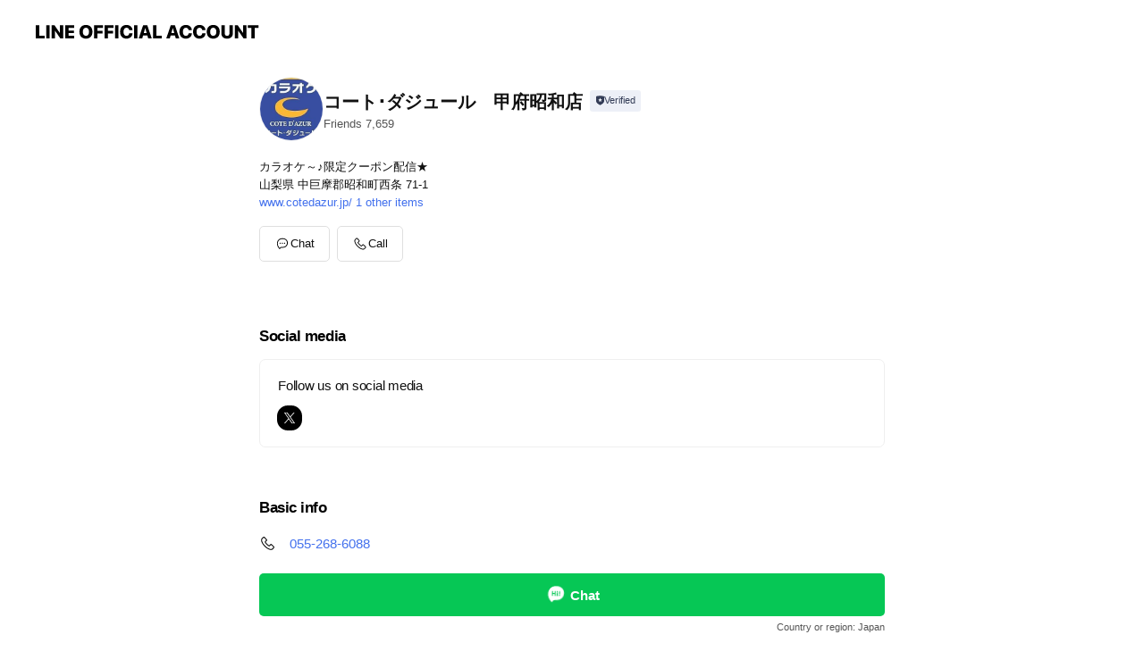

--- FILE ---
content_type: text/html; charset=utf-8
request_url: https://page.line.me/jzd0286h?openerPlatform=liff&openerKey=profileRecommend
body_size: 14464
content:
<!DOCTYPE html><html lang="en"><script id="oa-script-list" type="application/json">https://page.line-scdn.net/_next/static/chunks/pages/_app-c0b699a9d6347812.js,https://page.line-scdn.net/_next/static/chunks/pages/%5BsearchId%5D-b8e443852bbb5573.js</script><head><meta charSet="UTF-8"/><meta name="viewport" content="width=device-width,initial-scale=1,minimum-scale=1,maximum-scale=1,user-scalable=no,viewport-fit=cover"/><link rel="apple-touch-icon" sizes="180x180" href="https://page.line-scdn.net/favicons/apple-touch-icon.png"/><link rel="icon" type="image/png" sizes="32x32" href="https://page.line-scdn.net/favicons/favicon-32x32.png"/><link rel="icon" type="image/png" sizes="16x16" href="https://page.line-scdn.net/favicons/favicon-16x16.png&quot;"/><link rel="mask-icon" href="https://page.line-scdn.net/favicons/safari-pinned-tab.svg" color="#4ecd00"/><link rel="shortcut icon" href="https://page.line-scdn.net/favicons/favicon.ico"/><meta name="theme-color" content="#ffffff"/><meta property="og:image" content="https://page-share.line.me//%40jzd0286h/global/og_image.png?ts=1769016834602"/><meta name="twitter:card" content="summary_large_image"/><link rel="stylesheet" href="https://unpkg.com/swiper@6.8.1/swiper-bundle.min.css"/><title>コート･ダジュール　甲府昭和店 | LINE Official Account</title><meta property="og:title" content="コート･ダジュール　甲府昭和店 | LINE Official Account"/><meta name="twitter:title" content="コート･ダジュール　甲府昭和店 | LINE Official Account"/><link rel="canonical" href="https://page.line.me/jzd0286h"/><meta property="line:service_name" content="Official Account"/><meta property="line:sub_title_2" content="〒409-3866 山梨県 中巨摩郡昭和町西条 71-1"/><meta name="description" content="コート･ダジュール　甲府昭和店&#x27;s LINE official account profile page. Add them as a friend for the latest news."/><meta name="next-head-count" content="18"/><link rel="preload" href="https://page.line-scdn.net/_next/static/css/5066c0effeea9cdd.css" as="style"/><link rel="stylesheet" href="https://page.line-scdn.net/_next/static/css/5066c0effeea9cdd.css" data-n-g=""/><link rel="preload" href="https://page.line-scdn.net/_next/static/css/32cf1b1e6f7e57c2.css" as="style"/><link rel="stylesheet" href="https://page.line-scdn.net/_next/static/css/32cf1b1e6f7e57c2.css" data-n-p=""/><noscript data-n-css=""></noscript><script defer="" nomodule="" src="https://page.line-scdn.net/_next/static/chunks/polyfills-c67a75d1b6f99dc8.js"></script><script src="https://page.line-scdn.net/_next/static/chunks/webpack-53e0f634be95aa19.js" defer=""></script><script src="https://page.line-scdn.net/_next/static/chunks/framework-5d5971fdfab04833.js" defer=""></script><script src="https://page.line-scdn.net/_next/static/chunks/main-34d3f9ccc87faeb3.js" defer=""></script><script src="https://page.line-scdn.net/_next/static/chunks/e893f787-81841bf25f7a5b4d.js" defer=""></script><script src="https://page.line-scdn.net/_next/static/chunks/fd0ff8c8-d43e8626c80b2f59.js" defer=""></script><script src="https://page.line-scdn.net/_next/static/chunks/518-b33b01654ebc3704.js" defer=""></script><script src="https://page.line-scdn.net/_next/static/chunks/421-6db75eee1ddcc32a.js" defer=""></script><script src="https://page.line-scdn.net/_next/static/chunks/35-fb8646fb484f619c.js" defer=""></script><script src="https://page.line-scdn.net/_next/static/chunks/840-7f91c406241fc0b6.js" defer=""></script><script src="https://page.line-scdn.net/_next/static/chunks/137-ae3cbf072ff48020.js" defer=""></script><script src="https://page.line-scdn.net/_next/static/chunks/124-86d261272c7b9cdd.js" defer=""></script><script src="https://page.line-scdn.net/_next/static/chunks/693-01dc988928332a88.js" defer=""></script><script src="https://page.line-scdn.net/_next/static/chunks/716-15a06450f7be7982.js" defer=""></script><script src="https://page.line-scdn.net/_next/static/chunks/155-8eb63f2603fef270.js" defer=""></script><script src="https://page.line-scdn.net/_next/static/bbauL09QAT8MhModpG-Ma/_buildManifest.js" defer=""></script><script src="https://page.line-scdn.net/_next/static/bbauL09QAT8MhModpG-Ma/_ssgManifest.js" defer=""></script></head><body class=""><div id="__next"><div class="wrap main" style="--profile-button-color:#06c755" data-background="false" data-theme="true" data-js-top="true"><header id="header" class="header header_web"><div class="header_wrap"><span class="header_logo"><svg xmlns="http://www.w3.org/2000/svg" fill="none" viewBox="0 0 250 17" class="header_logo_image" role="img" aria-label="LINE OFFICIAL ACCOUNT" title="LINE OFFICIAL ACCOUNT"><path fill="#000" d="M.118 16V1.204H3.88v11.771h6.121V16zm11.607 0V1.204h3.763V16zm6.009 0V1.204h3.189l5.916 8.541h.072V1.204h3.753V16h-3.158l-5.947-8.634h-.072V16zm15.176 0V1.204h10.14v3.025h-6.377V7.15h5.998v2.83h-5.998v2.994h6.378V16zm23.235.267c-4.491 0-7.3-2.943-7.3-7.66v-.02c0-4.707 2.83-7.65 7.3-7.65 4.502 0 7.311 2.943 7.311 7.65v.02c0 4.717-2.8 7.66-7.311 7.66m0-3.118c2.153 0 3.486-1.763 3.486-4.542v-.02c0-2.8-1.363-4.533-3.486-4.533-2.102 0-3.466 1.723-3.466 4.532v.02c0 2.81 1.354 4.543 3.466 4.543M65.291 16V1.204h10.07v3.025h-6.306v3.373h5.732v2.881h-5.732V16zm11.731 0V1.204h10.07v3.025h-6.307v3.373h5.732v2.881h-5.732V16zm11.73 0V1.204h3.764V16zm12.797.267c-4.44 0-7.198-2.84-7.198-7.67v-.01c0-4.83 2.779-7.65 7.198-7.65 3.866 0 6.542 2.481 6.676 5.793v.103h-3.62l-.021-.154c-.235-1.538-1.312-2.625-3.035-2.625-2.06 0-3.363 1.692-3.363 4.522v.01c0 2.861 1.313 4.563 3.374 4.563 1.63 0 2.789-1.015 3.045-2.666l.02-.112h3.62l-.01.112c-.133 3.312-2.84 5.784-6.686 5.784m8.47-.267V1.204h3.763V16zm5.189 0 4.983-14.796h4.604L129.778 16h-3.947l-.923-3.25h-4.83l-.923 3.25zm7.249-11.577-1.6 5.62h3.271l-1.599-5.62zM131.204 16V1.204h3.763v11.771h6.121V16zm14.868 0 4.983-14.796h4.604L160.643 16h-3.948l-.923-3.25h-4.83L150.02 16zm7.249-11.577-1.599 5.62h3.271l-1.6-5.62zm14.653 11.844c-4.44 0-7.198-2.84-7.198-7.67v-.01c0-4.83 2.779-7.65 7.198-7.65 3.866 0 6.542 2.481 6.675 5.793v.103h-3.619l-.021-.154c-.236-1.538-1.312-2.625-3.035-2.625-2.061 0-3.363 1.692-3.363 4.522v.01c0 2.861 1.312 4.563 3.373 4.563 1.631 0 2.789-1.015 3.046-2.666l.02-.112h3.62l-.01.112c-.134 3.312-2.841 5.784-6.686 5.784m15.258 0c-4.44 0-7.198-2.84-7.198-7.67v-.01c0-4.83 2.778-7.65 7.198-7.65 3.866 0 6.542 2.481 6.675 5.793v.103h-3.619l-.021-.154c-.236-1.538-1.312-2.625-3.035-2.625-2.061 0-3.363 1.692-3.363 4.522v.01c0 2.861 1.312 4.563 3.373 4.563 1.631 0 2.789-1.015 3.046-2.666l.02-.112h3.62l-.011.112c-.133 3.312-2.84 5.784-6.685 5.784m15.36 0c-4.491 0-7.3-2.943-7.3-7.66v-.02c0-4.707 2.83-7.65 7.3-7.65 4.502 0 7.311 2.943 7.311 7.65v.02c0 4.717-2.799 7.66-7.311 7.66m0-3.118c2.154 0 3.487-1.763 3.487-4.542v-.02c0-2.8-1.364-4.533-3.487-4.533-2.102 0-3.466 1.723-3.466 4.532v.02c0 2.81 1.354 4.543 3.466 4.543m15.514 3.118c-3.855 0-6.367-2.184-6.367-5.517V1.204h3.763v9.187c0 1.723.923 2.758 2.615 2.758 1.681 0 2.604-1.035 2.604-2.758V1.204h3.763v9.546c0 3.322-2.491 5.517-6.378 5.517M222.73 16V1.204h3.189l5.916 8.541h.072V1.204h3.753V16h-3.158l-5.947-8.634h-.072V16zm18.611 0V4.229h-4.081V1.204h11.915v3.025h-4.081V16z"></path></svg></span></div></header><div class="container"><div data-intersection-target="profileFace" class="_root_f63qr_2 _modeLiffApp_f63qr_155"><div class="_account_f63qr_11"><div class="_accountHead_f63qr_16"><div class="_accountHeadIcon_f63qr_22"><a class="_accountHeadIconLink_f63qr_31" href="/jzd0286h/profile/img"><div class="_root_19dwp_1"><img class="_thumbnailImage_19dwp_8" src="https://profile.line-scdn.net/0m00f3799a72513dced4d4b91c42847645f4e1645a9c48/preview" alt="Show profile photo" width="70" height="70"/></div></a></div><div class="_accountHeadContents_f63qr_34"><h1 class="_accountHeadTitle_f63qr_37"><span class="_accountHeadTitleText_f63qr_51">コート･ダジュール　甲府昭和店</span><button type="button" class="_accountHeadBadge_f63qr_54" aria-label="Show account info"><span class="_root_4p75h_1 _typeCertified_4p75h_20"><span class="_icon_4p75h_17"><span role="img" aria-label="Verification status" class="la labs _iconImage_4p75h_17" style="width:11px;aspect-ratio:1;display:inline-grid;place-items:stretch"><svg xmlns="http://www.w3.org/2000/svg" data-laicon-version="10.2" viewBox="0 0 20 20" fill="currentColor"><g transform="translate(-2 -2)"><path d="M12 2.5c-3.7 0-6.7.7-7.8 1-.3.2-.5.5-.5.8v8.9c0 3.2 4.2 6.3 8 8.2.1 0 .2.1.3.1s.2 0 .3-.1c3.9-1.9 8-5 8-8.2V4.3c0-.3-.2-.6-.5-.7-1.1-.3-4.1-1.1-7.8-1.1zm0 4.2 1.2 2.7 2.7.3-1.9 2 .4 2.8-2.4-1.2-2.4 1.3.4-2.8-1.9-2 2.7-.3L12 6.7z"/></g></svg></span></span><span class="_label_4p75h_42">Verified</span></span></button></h1><div class="_accountHeadSubTexts_f63qr_58"><p class="_accountHeadSubText_f63qr_58">Friends<!-- --> <!-- -->7,659</p></div></div></div><div class="_accountInfo_f63qr_73"><p class="_accountInfoText_f63qr_85">カラオケ～♪限定クーポン配信★</p><p class="_accountInfoText_f63qr_85">山梨県 中巨摩郡昭和町西条 71-1</p><p><a class="_accountInfoWebsiteLink_f63qr_137" href="http://www.cotedazur.jp/"><span class="_accountInfoWebsiteUrl_f63qr_141">www.cotedazur.jp/</span><span class="_accountInfoWebsiteCount_f63qr_147">1 other items</span></a></p></div><div class="_actionButtons_f63qr_152"><div><div class="_root_1nhde_1"><button type="button" class="_button_1nhde_9"><span class="_icon_1nhde_31"><span role="img" class="la lar" style="width:14px;aspect-ratio:1;display:inline-grid;place-items:stretch"><svg xmlns="http://www.w3.org/2000/svg" data-laicon-version="15.0" viewBox="0 0 20 20" fill="currentColor"><g transform="translate(-2 -2)"><path d="M11.8722 10.2255a.9.9 0 1 0 0 1.8.9.9 0 0 0 0-1.8Zm-3.5386 0a.9.9 0 1 0 0 1.8.9.9 0 0 0 0-1.8Zm7.0767 0a.9.9 0 1 0 0 1.8.9.9 0 0 0 0-1.8Z"/><path d="M6.5966 6.374c-1.256 1.2676-1.988 3.1338-1.988 5.5207 0 2.8387 1.6621 5.3506 2.8876 6.8107.6247-.8619 1.6496-1.7438 3.2265-1.7444h.0015l2.2892-.0098h.0028c3.4682 0 6.2909-2.8223 6.2909-6.2904 0-1.9386-.7072-3.4895-1.9291-4.5632C16.1475 5.0163 14.3376 4.37 12.0582 4.37c-2.3602 0-4.2063.7369-5.4616 2.004Zm-.9235-.915C7.2185 3.8991 9.4223 3.07 12.0582 3.07c2.5189 0 4.6585.7159 6.1779 2.051 1.5279 1.3427 2.371 3.2622 2.371 5.5398 0 4.1857-3.4041 7.5896-7.5894 7.5904h-.0015l-2.2892.0098h-.0028c-1.33 0-2.114.9634-2.5516 1.8265l-.4192.8269-.6345-.676c-1.2252-1.3055-3.8103-4.4963-3.8103-8.3437 0-2.6555.8198-4.8767 2.3645-6.4358Z"/></g></svg></span></span><span class="_label_1nhde_14">Chat</span></button></div><div class="_root_1nhde_1"><button type="button" class="_button_1nhde_9"><span class="_icon_1nhde_31"><span role="img" class="la lar" style="width:14px;aspect-ratio:1;display:inline-grid;place-items:stretch"><svg xmlns="http://www.w3.org/2000/svg" data-laicon-version="15.0" viewBox="0 0 20 20" fill="currentColor"><g transform="translate(-2 -2)"><path d="m7.2948 4.362 2.555 2.888a.137.137 0 0 1-.005.188l-1.771 1.771a.723.723 0 0 0-.183.316.8889.8889 0 0 0-.031.215 1.42 1.42 0 0 0 .038.351c.052.23.16.51.333.836.348.654.995 1.551 2.143 2.699 1.148 1.148 2.045 1.795 2.7 2.144.325.173.605.28.835.332.113.025.233.042.351.038a.8881.8881 0 0 0 .215-.031.7244.7244 0 0 0 .316-.183l1.771-1.772a.1367.1367 0 0 1 .188-.005l2.889 2.556a.9241.9241 0 0 1 .04 1.346l-1.5 1.5c-.11.11-.4.28-.93.358-.516.076-1.21.058-2.06-.153-1.7-.422-4.002-1.608-6.67-4.276-2.667-2.667-3.853-4.97-4.275-6.668-.21-.851-.23-1.545-.153-2.06.079-.53.248-.821.358-.93l1.5-1.501a.9239.9239 0 0 1 1.346.04v.001Zm.973-.862a2.224 2.224 0 0 0-3.238-.099l-1.5 1.5c-.376.377-.623.97-.725 1.66-.104.707-.068 1.573.178 2.564.492 1.982 1.827 4.484 4.618 7.274 2.79 2.791 5.292 4.126 7.275 4.618.99.246 1.856.282 2.563.178.69-.102 1.283-.349 1.66-.725l1.5-1.5a2.2247 2.2247 0 0 0 .4408-2.5167 2.2252 2.2252 0 0 0-.5398-.7213l-2.889-2.557a1.4369 1.4369 0 0 0-1.968.06l-1.565 1.565a2.7941 2.7941 0 0 1-.393-.177c-.509-.27-1.305-.828-2.392-1.915-1.087-1.088-1.644-1.883-1.915-2.392a2.6894 2.6894 0 0 1-.177-.393l1.564-1.565c.537-.537.563-1.4.06-1.968L8.2678 3.5Z"/></g></svg></span></span><span class="_label_1nhde_14">Call</span></button></div></div></div></div></div><div class="content"><div class="ldsg-tab plugin_tab" data-flexible="flexible" style="--tab-indicator-position:0px;--tab-indicator-width:0px" id="tablist"><div class="tab-content"><div class="tab-content-inner"><div class="tab-list" role="tablist"><a aria-selected="true" role="tab" class="tab-list-item" tabindex="0"><span class="text">Social media</span></a><a aria-selected="false" role="tab" class="tab-list-item"><span class="text">Basic info</span></a><a aria-selected="false" role="tab" class="tab-list-item"><span class="text">You might like</span></a></div><div class="tab-indicator"></div></div></div></div><section class="section section_sns" id="plugin-social-media-943981606435857" data-js-plugin="socialMedia"><h2 class="title_section" data-testid="plugin-header"><span class="title">Social media</span></h2><div class="sns_plugin"><p class="text">Follow us on social media</p><div class="sns_area"><a target="_blank" rel="noopener noreferrer ugc nofollow" href="https://twitter.com/cote_dazur_jp" class="link link_x" data-testid="twitter"><span class="icon"><svg width="20" height="20" viewBox="0 0 20 20" fill="none" xmlns="http://www.w3.org/2000/svg"><g clip-path="url(#clip0_8430_55724)"><path d="M11.19 9.04l4.653-5.29H14.74L10.7 8.343 7.471 3.75H3.75l4.88 6.946-4.88 5.548h1.103l4.267-4.851 3.408 4.85h3.722L11.189 9.04zm-1.511 1.717l-.495-.691L5.25 4.562h1.694l3.175 4.442.494.691 4.127 5.774h-1.693l-3.368-4.711z" fill="#fff"></path></g><defs><clipPath id="clip0_8430_55724"><path fill="#fff" transform="translate(3.75 3.75)" d="M0 0h12.5v12.5H0z"></path></clipPath></defs></svg></span></a></div></div></section><section class="section section_info" id="plugin-information-3557644" data-js-plugin="information"><h2 class="title_section" data-testid="plugin-header"><span class="title">Basic info</span></h2><div class="basic_info_item info_tel is_selectable"><i class="icon"><svg width="19" height="19" viewBox="0 0 19 19" fill="none" xmlns="http://www.w3.org/2000/svg"><path fill-rule="evenodd" clip-rule="evenodd" d="M2.816 3.858L4.004 2.67a1.76 1.76 0 012.564.079l2.024 2.286a1.14 1.14 0 01-.048 1.559L7.306 7.832l.014.04c.02.052.045.11.075.173l.051.1c.266.499.762 1.137 1.517 1.892.754.755 1.393 1.25 1.893 1.516.103.055.194.097.271.126l.04.014 1.239-1.238a1.138 1.138 0 011.465-.121l.093.074 2.287 2.024a1.76 1.76 0 01.078 2.563l-1.188 1.188c-1.477 1.478-5.367.513-9.102-3.222-3.735-3.735-4.7-7.625-3.223-9.103zm5.005 1.86L5.797 3.43a.731.731 0 00-1.065-.033L3.544 4.586c-.31.31-.445 1.226-.162 2.367.393 1.582 1.49 3.386 3.385 5.28 1.894 1.894 3.697 2.992 5.28 3.384 1.14.284 2.057.148 2.367-.162l1.187-1.187a.731.731 0 00-.032-1.065l-2.287-2.024a.109.109 0 00-.148.004l-1.403 1.402c-.517.518-1.887-.21-3.496-1.82l-.158-.16c-1.499-1.54-2.164-2.837-1.663-3.337l1.402-1.402a.108.108 0 00.005-.149z" fill="#000"></path></svg></i><a class="link" href="#"><span>055-268-6088</span></a></div><div class="basic_info_item info_url is_selectable"><i class="icon"><svg width="19" height="19" viewBox="0 0 19 19" fill="none" xmlns="http://www.w3.org/2000/svg"><path fill-rule="evenodd" clip-rule="evenodd" d="M9.5 2.18a7.32 7.32 0 100 14.64 7.32 7.32 0 000-14.64zM3.452 7.766A6.294 6.294 0 003.21 9.5c0 .602.084 1.184.242 1.736H6.32A17.222 17.222 0 016.234 9.5c0-.597.03-1.178.086-1.735H3.452zm.396-1.029H6.46c.224-1.303.607-2.422 1.11-3.225a6.309 6.309 0 00-3.722 3.225zm3.51 1.03a15.745 15.745 0 000 3.47h4.284a15.749 15.749 0 000-3.47H7.358zm4.131-1.03H7.511C7.903 4.64 8.707 3.21 9.5 3.21c.793 0 1.597 1.43 1.99 3.526zm1.19 1.03a17.21 17.21 0 010 3.47h2.869A6.292 6.292 0 0015.79 9.5c0-.602-.084-1.184-.242-1.735H12.68zm2.473-1.03H12.54c-.224-1.303-.607-2.422-1.11-3.225a6.308 6.308 0 013.722 3.225zM7.57 15.489a6.309 6.309 0 01-3.722-3.224H6.46c.224 1.303.607 2.421 1.11 3.224zm1.929.301c-.793 0-1.596-1.43-1.99-3.525h3.98c-.394 2.095-1.197 3.525-1.99 3.525zm1.93-.301c.503-.803.886-1.921 1.11-3.224h2.612a6.309 6.309 0 01-3.723 3.224z" fill="#000"></path></svg></i><a class="account_info_website_link" href="http://www.cotedazur.jp/"><span class="account_info_website_url">www.cotedazur.jp/</span><span class="account_info_website_count">1 other items</span></a></div><div class="basic_info_item info_facility"><i class="icon"><svg width="19" height="19" viewBox="0 0 19 19" fill="none" xmlns="http://www.w3.org/2000/svg"><path fill-rule="evenodd" clip-rule="evenodd" d="M9.5 2.178a7.322 7.322 0 100 14.644 7.322 7.322 0 000-14.644zm0 1.03a6.293 6.293 0 110 12.585 6.293 6.293 0 010-12.586zm.515 2.791v4.413h-1.03V5.999h1.03zm-.51 5.651a.66.66 0 100 1.321.66.66 0 000-1.321z" fill="#000"></path></svg></i>Private rooms available, free Wi-Fi, parking available, power outlets available</div><div class="basic_info_item place_map" data-js-access="true"><div class="map_area"><a target="_blank" rel="noopener" href="https://www.google.com/maps/search/?api=1&amp;query=35.63755631445862%2C138.54622961429027"><img src="https://maps.googleapis.com/maps/api/staticmap?key=AIzaSyCmbTfxB3uMZpzVX9NYKqByC1RRi2jIjf0&amp;channel=Line_Account&amp;scale=2&amp;size=400x200&amp;center=35.637656314458624%2C138.54622961429027&amp;markers=scale%3A2%7Cicon%3Ahttps%3A%2F%2Fpage.line-scdn.net%2F_%2Fimages%2FmapPin.v1.png%7C35.63755631445862%2C138.54622961429027&amp;language=en&amp;region=&amp;signature=xa3BSosBX4d6Te-gCGFYNiZmSnI%3D" alt=""/></a></div><div class="map_text"><i class="icon"><svg width="19" height="19" viewBox="0 0 19 19" fill="none" xmlns="http://www.w3.org/2000/svg"><path fill-rule="evenodd" clip-rule="evenodd" d="M9.731 1.864l-.23-.004a6.308 6.308 0 00-4.853 2.266c-2.155 2.565-1.9 6.433.515 8.857a210.37 210.37 0 013.774 3.911.772.772 0 001.13 0l.942-.996a182.663 182.663 0 012.829-2.916c2.413-2.422 2.67-6.29.515-8.855a6.308 6.308 0 00-4.622-2.263zm-.23 1.026a5.28 5.28 0 014.064 1.9c1.805 2.147 1.588 5.413-.456 7.466l-.452.456a209.82 209.82 0 00-2.87 2.98l-.285.3-1.247-1.31a176.87 176.87 0 00-2.363-2.425c-2.045-2.053-2.261-5.32-.456-7.468a5.28 5.28 0 014.064-1.9zm0 3.289a2.004 2.004 0 100 4.008 2.004 2.004 0 000-4.008zm0 1.029a.975.975 0 110 1.95.975.975 0 010-1.95z" fill="#000"></path></svg></i><div class="map_title_area"><strong class="map_title">〒409-3866 山梨県 中巨摩郡昭和町西条 71-1</strong><button type="button" class="button_copy" aria-label="Copy"><i class="icon_copy"><svg width="16" height="16" xmlns="http://www.w3.org/2000/svg" data-laicon-version="15" viewBox="0 0 24 24"><path d="M3.2 3.05a.65.65 0 01.65-.65h12.99a.65.65 0 01.65.65V6.5h-1.3V3.7H4.5v13.28H7v1.3H3.85a.65.65 0 01-.65-.65V3.05z"></path><path d="M6.52 6.36a.65.65 0 01.65-.65h12.98a.65.65 0 01.65.65V17.5l-4.1 4.1H7.17a.65.65 0 01-.65-.65V6.36zm1.3.65V20.3h8.34l3.34-3.34V7.01H7.82z"></path><path d="M14.13 10.19H9.6v-1.3h4.53v1.3zm0 2.2H9.6v-1.3h4.53v1.3zm1.27 3.81h5.4v1.3h-4.1v4.1h-1.3v-5.4z"></path></svg></i></button></div><div class="map_address">昭和通り沿い、西条交差点かど。AOKIさん2F</div></div></div></section><section class="section section_recommend" id="plugin-recommendation-RecommendationPlugin" data-js-plugin="recommendation"><a target="_self" rel="noopener" href="https://liff.line.me/1654867680-wGKa63aV/?utm_source=oaprofile&amp;utm_medium=recommend" class="link"><h2 class="title_section" data-testid="plugin-header"><span class="title">You might like</span><span class="text_more">See more</span></h2></a><section class="RecommendationPlugin_subSection__nWfpQ"><h3 class="RecommendationPlugin_subTitle__EGDML">Accounts others are viewing</h3><div class="swiper-container"><div class="swiper-wrapper"><div class="swiper-slide"><div class="recommend_list"><div class="recommend_item" id="recommend-item-1"><a target="_self" rel="noopener" href="https://page.line.me/msd1570e?openerPlatform=liff&amp;openerKey=profileRecommend" class="link"><div class="thumb"><img src="https://profile.line-scdn.net/0hhUUaAI2kN3poGB26oURILVRdORcfNjEyEH54SE8dah5MfCcoXC1xGk0ZaUoRKXZ8Vyx5G0VMbR1N/preview" class="image" alt=""/></div><div class="info"><strong class="info_name"><i class="icon_certified"></i>Rainbow vocal school</strong><div class="info_detail"><span class="friend">515 friends</span></div><div class="common_label"><strong class="label"><i class="icon"><svg width="13" height="12" viewBox="0 0 13 12" fill="none" xmlns="http://www.w3.org/2000/svg"><path fill-rule="evenodd" clip-rule="evenodd" d="M11.1 2.14H2.7a.576.576 0 00-.575.576v6.568c0 .317.258.575.575.575h8.4a.576.576 0 00.575-.575V2.716a.576.576 0 00-.575-.575zm-.076 2.407V9.21h-8.25V4.547h8.25zm0-.65V2.791h-8.25v1.106h8.25z" fill="#777"></path><path d="M11.024 9.209v.1h.1v-.1h-.1zm0-4.662h.1v-.1h-.1v.1zM2.774 9.21h-.1v.1h.1v-.1zm0-4.662v-.1h-.1v.1h.1zm8.25-.65v.1h.1v-.1h-.1zm0-1.106h.1v-.1h-.1v.1zm-8.25 0v-.1h-.1v.1h.1zm0 1.106h-.1v.1h.1v-.1zM2.7 2.241h8.4v-.2H2.7v.2zm-.475.475c0-.262.213-.475.475-.475v-.2a.676.676 0 00-.675.675h.2zm0 6.568V2.716h-.2v6.568h.2zm.475.475a.476.476 0 01-.475-.475h-.2c0 .372.303.675.675.675v-.2zm8.4 0H2.7v.2h8.4v-.2zm.475-.475a.476.476 0 01-.475.475v.2a.676.676 0 00.675-.675h-.2zm0-6.568v6.568h.2V2.716h-.2zM11.1 2.24c.262 0 .475.213.475.475h.2a.676.676 0 00-.675-.675v.2zm.024 6.968V4.547h-.2V9.21h.2zm-8.35.1h8.25v-.2h-8.25v.2zm-.1-4.762V9.21h.2V4.547h-.2zm8.35-.1h-8.25v.2h8.25v-.2zm.1-.55V2.791h-.2v1.106h.2zm-.1-1.206h-8.25v.2h8.25v-.2zm-8.35.1v1.106h.2V2.791h-.2zm.1 1.206h8.25v-.2h-8.25v.2zm6.467 2.227l-.296.853-.904.019.72.545-.261.865.741-.516.742.516-.262-.865.72-.545-.903-.019-.297-.853z" fill="#777"></path></svg></i><span class="text">Reward card</span></strong></div></div></a></div><div class="recommend_item" id="recommend-item-2"><a target="_self" rel="noopener" href="https://page.line.me/xat.0000122395.9pm?openerPlatform=liff&amp;openerKey=profileRecommend" class="link"><div class="thumb"><img src="https://profile.line-scdn.net/0m03ae2e757251f1016ddd0f32565ddffef28ab862b37b/preview" class="image" alt=""/></div><div class="info"><strong class="info_name"><i class="icon_certified"></i>備長扇屋 山梨敷島店</strong><div class="info_detail"><span class="friend">3,132 friends</span></div><div class="common_label"><strong class="label"><i class="icon"><svg width="12" height="12" viewBox="0 0 12 12" fill="none" xmlns="http://www.w3.org/2000/svg"><path fill-rule="evenodd" clip-rule="evenodd" d="M1.675 2.925v6.033h.926l.923-.923.923.923h5.878V2.925H4.447l-.923.923-.923-.923h-.926zm-.85-.154c0-.384.312-.696.696-.696h1.432l.571.571.572-.571h6.383c.385 0 .696.312.696.696v6.341a.696.696 0 01-.696.696H4.096l-.572-.571-.571.571H1.52a.696.696 0 01-.696-.696V2.771z" fill="#777"></path><path fill-rule="evenodd" clip-rule="evenodd" d="M3.025 4.909v-.65h1v.65h-1zm0 1.357v-.65h1v.65h-1zm0 1.358v-.65h1v.65h-1z" fill="#777"></path></svg></i><span class="text">Coupons</span></strong></div></div></a></div><div class="recommend_item" id="recommend-item-3"><a target="_self" rel="noopener" href="https://page.line.me/208fyhrv?openerPlatform=liff&amp;openerKey=profileRecommend" class="link"><div class="thumb"><img src="https://profile.line-scdn.net/0h8t4zlfvHZ1sJA3kRjQkYDDVGaTZ-LWETcWF7by0EOj9wYyUENjEgPyoFPT8hZiQNMGd4an5QPTkt/preview" class="image" alt=""/></div><div class="info"><strong class="info_name"><i class="icon_certified"></i>炭酒場いそべ</strong><div class="info_detail"><span class="friend">1,942 friends</span></div></div></a></div></div></div><div class="swiper-slide"><div class="recommend_list"><div class="recommend_item" id="recommend-item-4"><a target="_self" rel="noopener" href="https://page.line.me/pqe8668k?openerPlatform=liff&amp;openerKey=profileRecommend" class="link"><div class="thumb"><img src="https://profile.line-scdn.net/0m0e6d09e772517ba028697fbb059742ff9e32d17ff616/preview" class="image" alt=""/></div><div class="info"><strong class="info_name"><i class="icon_certified"></i>串の蔵南松本店</strong><div class="info_detail"><span class="friend">1,002 friends</span></div></div></a></div><div class="recommend_item" id="recommend-item-5"><a target="_self" rel="noopener" href="https://page.line.me/922zhawy?openerPlatform=liff&amp;openerKey=profileRecommend" class="link"><div class="thumb"><img src="https://profile.line-scdn.net/0h6B5_IggWaW0IJkAoO0gWOjRjZwB_CG8lcERxCipzMggsRCdoZkYiDyl0Y14hRnxrZ0MuCSlxPggs/preview" class="image" alt=""/></div><div class="info"><strong class="info_name"><i class="icon_certified"></i>タッカンマリサカバ</strong><div class="info_detail"><span class="friend">446 friends</span></div><div class="common_label"><strong class="label"><i class="icon"><svg width="12" height="12" viewBox="0 0 12 12" fill="none" xmlns="http://www.w3.org/2000/svg"><path fill-rule="evenodd" clip-rule="evenodd" d="M2.425 3.014v6.604h7.15V3.014h-7.15zm-.85-.147c0-.388.315-.703.703-.703h7.444c.388 0 .703.315.703.703v6.898a.703.703 0 01-.703.703H2.278a.703.703 0 01-.703-.703V2.867z" fill="#777"></path><path d="M7.552 5.7l.585.636-2.47 2.262L4.052 7.04l.593-.604 1.027.99L7.552 5.7z" fill="#777"></path><path fill-rule="evenodd" clip-rule="evenodd" d="M2 3.883h8v.85H2v-.85zM4.2 1.5v1.089h-.85V1.5h.85zm4.451 0v1.089h-.85V1.5h.85z" fill="#777"></path></svg></i><span class="text">Book</span></strong></div></div></a></div><div class="recommend_item" id="recommend-item-6"><a target="_self" rel="noopener" href="https://page.line.me/366uyupj?openerPlatform=liff&amp;openerKey=profileRecommend" class="link"><div class="thumb"><img src="https://profile.line-scdn.net/0h0M4lb4nSb2IJFXGm5q4QNTVQYQ9-O2kqcSN0ACxBNgJ2cSthM3RyUCURZlAidyFmM3dyV3wcMldw/preview" class="image" alt=""/></div><div class="info"><strong class="info_name"><i class="icon_premium"></i>ピクトリンク</strong><div class="info_detail"><span class="friend">9,602,209 friends</span></div></div></a></div></div></div><div class="swiper-slide"><div class="recommend_list"><div class="recommend_item" id="recommend-item-7"><a target="_self" rel="noopener" href="https://page.line.me/632mkalo?openerPlatform=liff&amp;openerKey=profileRecommend" class="link"><div class="thumb"><img src="https://profile.line-scdn.net/0htNa8_fZaK2FcQTr12VBUNmAEJQwrby0pJHViVXFDfQZydWQ3YXNiV39CJlQheWs1ZHVtUHxAc1Nx/preview" class="image" alt=""/></div><div class="info"><strong class="info_name"><i class="icon_certified"></i>猫カフェMOCHAｲｵﾝﾓｰﾙ松本店</strong><div class="info_detail"><span class="friend">781 friends</span></div></div></a></div><div class="recommend_item" id="recommend-item-8"><a target="_self" rel="noopener" href="https://page.line.me/442uxybd?openerPlatform=liff&amp;openerKey=profileRecommend" class="link"><div class="thumb"><img src="https://profile.line-scdn.net/0hiu_awlzkNlpiGCJ816BJDV5dODcVNjASGnwsOhNLbWxOLHIFWXstNEJMYGgfLXkLWHopa0ceaW5K/preview" class="image" alt=""/></div><div class="info"><strong class="info_name"><i class="icon_certified"></i>MEGAドンキUNY石和店 専門店会</strong><div class="info_detail"><span class="friend">6,021 friends</span></div></div></a></div><div class="recommend_item" id="recommend-item-9"><a target="_self" rel="noopener" href="https://page.line.me/327bwqgz?openerPlatform=liff&amp;openerKey=profileRecommend" class="link"><div class="thumb"><img src="https://profile.line-scdn.net/0hv8pciFRwKRdNGjszMN9WQHFfJ3o6NC9fNXlkcj0ZfiY1LWgUeC40JmAcJXNoejwRcylleG1IciBi/preview" class="image" alt=""/></div><div class="info"><strong class="info_name"><i class="icon_certified"></i>猫カフェMOCHAｲｵﾝﾓｰﾙ甲府昭和店</strong><div class="info_detail"><span class="friend">686 friends</span></div><div class="common_label"><strong class="label"><i class="icon"><svg width="13" height="12" viewBox="0 0 13 12" fill="none" xmlns="http://www.w3.org/2000/svg"><path fill-rule="evenodd" clip-rule="evenodd" d="M11.1 2.14H2.7a.576.576 0 00-.575.576v6.568c0 .317.258.575.575.575h8.4a.576.576 0 00.575-.575V2.716a.576.576 0 00-.575-.575zm-.076 2.407V9.21h-8.25V4.547h8.25zm0-.65V2.791h-8.25v1.106h8.25z" fill="#777"></path><path d="M11.024 9.209v.1h.1v-.1h-.1zm0-4.662h.1v-.1h-.1v.1zM2.774 9.21h-.1v.1h.1v-.1zm0-4.662v-.1h-.1v.1h.1zm8.25-.65v.1h.1v-.1h-.1zm0-1.106h.1v-.1h-.1v.1zm-8.25 0v-.1h-.1v.1h.1zm0 1.106h-.1v.1h.1v-.1zM2.7 2.241h8.4v-.2H2.7v.2zm-.475.475c0-.262.213-.475.475-.475v-.2a.676.676 0 00-.675.675h.2zm0 6.568V2.716h-.2v6.568h.2zm.475.475a.476.476 0 01-.475-.475h-.2c0 .372.303.675.675.675v-.2zm8.4 0H2.7v.2h8.4v-.2zm.475-.475a.476.476 0 01-.475.475v.2a.676.676 0 00.675-.675h-.2zm0-6.568v6.568h.2V2.716h-.2zM11.1 2.24c.262 0 .475.213.475.475h.2a.676.676 0 00-.675-.675v.2zm.024 6.968V4.547h-.2V9.21h.2zm-8.35.1h8.25v-.2h-8.25v.2zm-.1-4.762V9.21h.2V4.547h-.2zm8.35-.1h-8.25v.2h8.25v-.2zm.1-.55V2.791h-.2v1.106h.2zm-.1-1.206h-8.25v.2h8.25v-.2zm-8.35.1v1.106h.2V2.791h-.2zm.1 1.206h8.25v-.2h-8.25v.2zm6.467 2.227l-.296.853-.904.019.72.545-.261.865.741-.516.742.516-.262-.865.72-.545-.903-.019-.297-.853z" fill="#777"></path></svg></i><span class="text">Reward card</span></strong></div></div></a></div></div></div><div class="swiper-slide"><div class="recommend_list"><div class="recommend_item" id="recommend-item-10"><a target="_self" rel="noopener" href="https://page.line.me/008dhejw?openerPlatform=liff&amp;openerKey=profileRecommend" class="link"><div class="thumb"><img src="https://profile.line-scdn.net/0hNBy-w4stEW1EVDu8zvpuOngRHwAzehclPDoMDzUBGFk5ZAQzLzEOWGUEH11oMAY5cGFaW2lRS1g8/preview" class="image" alt=""/></div><div class="info"><strong class="info_name"><i class="icon_premium"></i>クラブツーリズム</strong><div class="info_detail"><span class="friend">10,490,583 friends</span></div></div></a></div><div class="recommend_item" id="recommend-item-11"><a target="_self" rel="noopener" href="https://page.line.me/532cluhh?openerPlatform=liff&amp;openerKey=profileRecommend" class="link"><div class="thumb"><img src="https://profile.line-scdn.net/0hcjYqtx2sPEVkCC_Eh0dDElhNMigTJjoNHGh2K0MJMXNMOS4TDGkgKxZcZSYcbH5HDDskK0ZYNyVJ/preview" class="image" alt=""/></div><div class="info"><strong class="info_name"><i class="icon_certified"></i>かっぱ寿司　甲府アルプス通店</strong><div class="info_detail"><span class="friend">1,606 friends</span></div><div class="common_label"><strong class="label"><i class="icon"><svg width="12" height="12" viewBox="0 0 12 12" fill="none" xmlns="http://www.w3.org/2000/svg"><path fill-rule="evenodd" clip-rule="evenodd" d="M2.425 3.014v6.604h7.15V3.014h-7.15zm-.85-.147c0-.388.315-.703.703-.703h7.444c.388 0 .703.315.703.703v6.898a.703.703 0 01-.703.703H2.278a.703.703 0 01-.703-.703V2.867z" fill="#777"></path><path d="M7.552 5.7l.585.636-2.47 2.262L4.052 7.04l.593-.604 1.027.99L7.552 5.7z" fill="#777"></path><path fill-rule="evenodd" clip-rule="evenodd" d="M2 3.883h8v.85H2v-.85zM4.2 1.5v1.089h-.85V1.5h.85zm4.451 0v1.089h-.85V1.5h.85z" fill="#777"></path></svg></i><span class="text">Book</span></strong></div></div></a></div><div class="recommend_item" id="recommend-item-12"><a target="_self" rel="noopener" href="https://page.line.me/832wnyaj?openerPlatform=liff&amp;openerKey=profileRecommend" class="link"><div class="thumb"><img src="https://profile.line-scdn.net/0hQ9vaw7EsDhZLGB2XqFdxQXddAHs8NgheM3sTcToZBS4zLE0SfyoUJWtPBSZgeh4UcikSdDwfBS4x/preview" class="image" alt=""/></div><div class="info"><strong class="info_name"><i class="icon_certified"></i>かっぱ寿司　イオンタウン山梨中央店</strong><div class="info_detail"><span class="friend">1,293 friends</span></div><div class="common_label"><strong class="label"><i class="icon"><svg width="12" height="12" viewBox="0 0 12 12" fill="none" xmlns="http://www.w3.org/2000/svg"><path fill-rule="evenodd" clip-rule="evenodd" d="M2.425 3.014v6.604h7.15V3.014h-7.15zm-.85-.147c0-.388.315-.703.703-.703h7.444c.388 0 .703.315.703.703v6.898a.703.703 0 01-.703.703H2.278a.703.703 0 01-.703-.703V2.867z" fill="#777"></path><path d="M7.552 5.7l.585.636-2.47 2.262L4.052 7.04l.593-.604 1.027.99L7.552 5.7z" fill="#777"></path><path fill-rule="evenodd" clip-rule="evenodd" d="M2 3.883h8v.85H2v-.85zM4.2 1.5v1.089h-.85V1.5h.85zm4.451 0v1.089h-.85V1.5h.85z" fill="#777"></path></svg></i><span class="text">Book</span></strong></div></div></a></div></div></div><div class="swiper-slide"><div class="recommend_list"><div class="recommend_item" id="recommend-item-13"><a target="_self" rel="noopener" href="https://page.line.me/631tyzpb?openerPlatform=liff&amp;openerKey=profileRecommend" class="link"><div class="thumb"><img src="https://profile.line-scdn.net/0htuXncVxJK1plFziR5mFUDVlSJTcSOS0SHSJnPkUQfWoYL2xcDXhjb0ZHdmNPI2RYWXQzbhMfdjkc/preview" class="image" alt=""/></div><div class="info"><strong class="info_name"><i class="icon_certified"></i>Link DooR リンクドア</strong><div class="info_detail"><span class="friend">499 friends</span></div></div></a></div><div class="recommend_item" id="recommend-item-14"><a target="_self" rel="noopener" href="https://page.line.me/klv0946q?openerPlatform=liff&amp;openerKey=profileRecommend" class="link"><div class="thumb"><img src="https://profile.line-scdn.net/0hMsFmyavAElx7FAEpxhVtC0dRHDEMOhQUAyUPPQ1GSm9fJ1NdRiAPOloXTDkFcFQNR3tcOlkSG2tR/preview" class="image" alt=""/></div><div class="info"><strong class="info_name"><i class="icon_certified"></i>総合ペットショップ ペットフィールド</strong><div class="info_detail"><span class="friend">2,979 friends</span></div><div class="common_label"><strong class="label"><i class="icon"><svg width="12" height="12" viewBox="0 0 12 12" fill="none" xmlns="http://www.w3.org/2000/svg"><path fill-rule="evenodd" clip-rule="evenodd" d="M1.675 2.925v6.033h.926l.923-.923.923.923h5.878V2.925H4.447l-.923.923-.923-.923h-.926zm-.85-.154c0-.384.312-.696.696-.696h1.432l.571.571.572-.571h6.383c.385 0 .696.312.696.696v6.341a.696.696 0 01-.696.696H4.096l-.572-.571-.571.571H1.52a.696.696 0 01-.696-.696V2.771z" fill="#777"></path><path fill-rule="evenodd" clip-rule="evenodd" d="M3.025 4.909v-.65h1v.65h-1zm0 1.357v-.65h1v.65h-1zm0 1.358v-.65h1v.65h-1z" fill="#777"></path></svg></i><span class="text">Coupons</span></strong><strong class="label"><i class="icon"><svg width="13" height="12" viewBox="0 0 13 12" fill="none" xmlns="http://www.w3.org/2000/svg"><path fill-rule="evenodd" clip-rule="evenodd" d="M11.1 2.14H2.7a.576.576 0 00-.575.576v6.568c0 .317.258.575.575.575h8.4a.576.576 0 00.575-.575V2.716a.576.576 0 00-.575-.575zm-.076 2.407V9.21h-8.25V4.547h8.25zm0-.65V2.791h-8.25v1.106h8.25z" fill="#777"></path><path d="M11.024 9.209v.1h.1v-.1h-.1zm0-4.662h.1v-.1h-.1v.1zM2.774 9.21h-.1v.1h.1v-.1zm0-4.662v-.1h-.1v.1h.1zm8.25-.65v.1h.1v-.1h-.1zm0-1.106h.1v-.1h-.1v.1zm-8.25 0v-.1h-.1v.1h.1zm0 1.106h-.1v.1h.1v-.1zM2.7 2.241h8.4v-.2H2.7v.2zm-.475.475c0-.262.213-.475.475-.475v-.2a.676.676 0 00-.675.675h.2zm0 6.568V2.716h-.2v6.568h.2zm.475.475a.476.476 0 01-.475-.475h-.2c0 .372.303.675.675.675v-.2zm8.4 0H2.7v.2h8.4v-.2zm.475-.475a.476.476 0 01-.475.475v.2a.676.676 0 00.675-.675h-.2zm0-6.568v6.568h.2V2.716h-.2zM11.1 2.24c.262 0 .475.213.475.475h.2a.676.676 0 00-.675-.675v.2zm.024 6.968V4.547h-.2V9.21h.2zm-8.35.1h8.25v-.2h-8.25v.2zm-.1-4.762V9.21h.2V4.547h-.2zm8.35-.1h-8.25v.2h8.25v-.2zm.1-.55V2.791h-.2v1.106h.2zm-.1-1.206h-8.25v.2h8.25v-.2zm-8.35.1v1.106h.2V2.791h-.2zm.1 1.206h8.25v-.2h-8.25v.2zm6.467 2.227l-.296.853-.904.019.72.545-.261.865.741-.516.742.516-.262-.865.72-.545-.903-.019-.297-.853z" fill="#777"></path></svg></i><span class="text">Reward card</span></strong></div></div></a></div><div class="recommend_item" id="recommend-item-15"><a target="_self" rel="noopener" href="https://page.line.me/585xojze?openerPlatform=liff&amp;openerKey=profileRecommend" class="link"><div class="thumb"><img src="https://profile.line-scdn.net/0hDEfqa-O6G2pbCDDMe79kPWdNFQcsJh0iIzlWDi0JRFN0PVU1MmcDCXpcFgp0PF07bmhSBHcMRV50/preview" class="image" alt=""/></div><div class="info"><strong class="info_name"><i class="icon_certified"></i>万葉倶楽部グループ</strong><div class="info_detail"><span class="friend">1,407,119 friends</span></div></div></a></div></div></div><div class="swiper-slide"><div class="recommend_list"><div class="recommend_item" id="recommend-item-16"><a target="_self" rel="noopener" href="https://page.line.me/gzn6077y?openerPlatform=liff&amp;openerKey=profileRecommend" class="link"><div class="thumb"><img src="https://profile.line-scdn.net/0hfJxC5wX8OWVFOioacMxGMnl_NwgyFD8tPQ8iUWBtbgVhXXs2eVwiUWE7YVU4WS5gelRxUTI6MFZr/preview" class="image" alt=""/></div><div class="info"><strong class="info_name"><i class="icon_certified"></i>JR東海ツアーズ</strong><div class="info_detail"><span class="friend">2,337,118 friends</span></div><div class="common_label"><strong class="label"><i class="icon"><svg width="13" height="12" viewBox="0 0 13 12" fill="none" xmlns="http://www.w3.org/2000/svg"><path fill-rule="evenodd" clip-rule="evenodd" d="M11.1 2.14H2.7a.576.576 0 00-.575.576v6.568c0 .317.258.575.575.575h8.4a.576.576 0 00.575-.575V2.716a.576.576 0 00-.575-.575zm-.076 2.407V9.21h-8.25V4.547h8.25zm0-.65V2.791h-8.25v1.106h8.25z" fill="#777"></path><path d="M11.024 9.209v.1h.1v-.1h-.1zm0-4.662h.1v-.1h-.1v.1zM2.774 9.21h-.1v.1h.1v-.1zm0-4.662v-.1h-.1v.1h.1zm8.25-.65v.1h.1v-.1h-.1zm0-1.106h.1v-.1h-.1v.1zm-8.25 0v-.1h-.1v.1h.1zm0 1.106h-.1v.1h.1v-.1zM2.7 2.241h8.4v-.2H2.7v.2zm-.475.475c0-.262.213-.475.475-.475v-.2a.676.676 0 00-.675.675h.2zm0 6.568V2.716h-.2v6.568h.2zm.475.475a.476.476 0 01-.475-.475h-.2c0 .372.303.675.675.675v-.2zm8.4 0H2.7v.2h8.4v-.2zm.475-.475a.476.476 0 01-.475.475v.2a.676.676 0 00.675-.675h-.2zm0-6.568v6.568h.2V2.716h-.2zM11.1 2.24c.262 0 .475.213.475.475h.2a.676.676 0 00-.675-.675v.2zm.024 6.968V4.547h-.2V9.21h.2zm-8.35.1h8.25v-.2h-8.25v.2zm-.1-4.762V9.21h.2V4.547h-.2zm8.35-.1h-8.25v.2h8.25v-.2zm.1-.55V2.791h-.2v1.106h.2zm-.1-1.206h-8.25v.2h8.25v-.2zm-8.35.1v1.106h.2V2.791h-.2zm.1 1.206h8.25v-.2h-8.25v.2zm6.467 2.227l-.296.853-.904.019.72.545-.261.865.741-.516.742.516-.262-.865.72-.545-.903-.019-.297-.853z" fill="#777"></path></svg></i><span class="text">Reward card</span></strong></div></div></a></div><div class="recommend_item" id="recommend-item-17"><a target="_self" rel="noopener" href="https://page.line.me/791oliwq?openerPlatform=liff&amp;openerKey=profileRecommend" class="link"><div class="thumb"><img src="https://profile.line-scdn.net/0hzbHPJ2m8JU11KTTrOjZaGklsKyACByMFDUprLll8KCpRTmYfSUg5fgN6enoPGWEaSxxre1Iqfy8P/preview" class="image" alt=""/></div><div class="info"><strong class="info_name"><i class="icon_certified"></i>Bakery re RINON</strong><div class="info_detail"><span class="friend">1,139 friends</span></div><div class="common_label"><strong class="label"><i class="icon"><svg width="12" height="12" viewBox="0 0 12 12" fill="none" xmlns="http://www.w3.org/2000/svg"><path fill-rule="evenodd" clip-rule="evenodd" d="M1.675 2.925v6.033h.926l.923-.923.923.923h5.878V2.925H4.447l-.923.923-.923-.923h-.926zm-.85-.154c0-.384.312-.696.696-.696h1.432l.571.571.572-.571h6.383c.385 0 .696.312.696.696v6.341a.696.696 0 01-.696.696H4.096l-.572-.571-.571.571H1.52a.696.696 0 01-.696-.696V2.771z" fill="#777"></path><path fill-rule="evenodd" clip-rule="evenodd" d="M3.025 4.909v-.65h1v.65h-1zm0 1.357v-.65h1v.65h-1zm0 1.358v-.65h1v.65h-1z" fill="#777"></path></svg></i><span class="text">Coupons</span></strong><strong class="label"><i class="icon"><svg width="13" height="12" viewBox="0 0 13 12" fill="none" xmlns="http://www.w3.org/2000/svg"><path fill-rule="evenodd" clip-rule="evenodd" d="M11.1 2.14H2.7a.576.576 0 00-.575.576v6.568c0 .317.258.575.575.575h8.4a.576.576 0 00.575-.575V2.716a.576.576 0 00-.575-.575zm-.076 2.407V9.21h-8.25V4.547h8.25zm0-.65V2.791h-8.25v1.106h8.25z" fill="#777"></path><path d="M11.024 9.209v.1h.1v-.1h-.1zm0-4.662h.1v-.1h-.1v.1zM2.774 9.21h-.1v.1h.1v-.1zm0-4.662v-.1h-.1v.1h.1zm8.25-.65v.1h.1v-.1h-.1zm0-1.106h.1v-.1h-.1v.1zm-8.25 0v-.1h-.1v.1h.1zm0 1.106h-.1v.1h.1v-.1zM2.7 2.241h8.4v-.2H2.7v.2zm-.475.475c0-.262.213-.475.475-.475v-.2a.676.676 0 00-.675.675h.2zm0 6.568V2.716h-.2v6.568h.2zm.475.475a.476.476 0 01-.475-.475h-.2c0 .372.303.675.675.675v-.2zm8.4 0H2.7v.2h8.4v-.2zm.475-.475a.476.476 0 01-.475.475v.2a.676.676 0 00.675-.675h-.2zm0-6.568v6.568h.2V2.716h-.2zM11.1 2.24c.262 0 .475.213.475.475h.2a.676.676 0 00-.675-.675v.2zm.024 6.968V4.547h-.2V9.21h.2zm-8.35.1h8.25v-.2h-8.25v.2zm-.1-4.762V9.21h.2V4.547h-.2zm8.35-.1h-8.25v.2h8.25v-.2zm.1-.55V2.791h-.2v1.106h.2zm-.1-1.206h-8.25v.2h8.25v-.2zm-8.35.1v1.106h.2V2.791h-.2zm.1 1.206h8.25v-.2h-8.25v.2zm6.467 2.227l-.296.853-.904.019.72.545-.261.865.741-.516.742.516-.262-.865.72-.545-.903-.019-.297-.853z" fill="#777"></path></svg></i><span class="text">Reward card</span></strong></div></div></a></div><div class="recommend_item" id="recommend-item-18"><a target="_self" rel="noopener" href="https://page.line.me/ygy8655j?openerPlatform=liff&amp;openerKey=profileRecommend" class="link"><div class="thumb"><img src="https://profile.line-scdn.net/0hKd6UqL1JFEsLLABpLidrHDdpGiZ8AhIDc0lZfXx4GHJ2FAQYNUsLfSYpS3ggFFYZMR9Zf3x7TH4n/preview" class="image" alt=""/></div><div class="info"><strong class="info_name"><i class="icon_certified"></i>フジ スペシャルブランド甲府店</strong><div class="info_detail"><span class="friend">1,703 friends</span></div></div></a></div></div></div><div class="swiper-slide"><div class="recommend_list"><div class="recommend_item" id="recommend-item-19"><a target="_self" rel="noopener" href="https://page.line.me/541sslll?openerPlatform=liff&amp;openerKey=profileRecommend" class="link"><div class="thumb"><img src="https://profile.line-scdn.net/0hQsMBjhjNDlxwOx1WF2txC0x-ADEHFQgUCFtGMwA7WDxeC0pYTVlBb1c6VWVfCBtaGQpIagVrVGtc/preview" class="image" alt=""/></div><div class="info"><strong class="info_name"><i class="icon_certified"></i>阪急交通社【公式】</strong><div class="info_detail"><span class="friend">739,704 friends</span></div></div></a></div><div class="recommend_item" id="recommend-item-20"><a target="_self" rel="noopener" href="https://page.line.me/joc4368b?openerPlatform=liff&amp;openerKey=profileRecommend" class="link"><div class="thumb"><img src="https://profile.line-scdn.net/0hxEiErWDaJ2pUPDC9_-dYPWh5KQcjEiEiLFxqC3hpKVguCGVsaV9pCCNrcA57C2c8bFhhCHZoKVhx/preview" class="image" alt=""/></div><div class="info"><strong class="info_name"><i class="icon_certified"></i>ミスタードーナツ　オギノリバーシティ</strong><div class="info_detail"><span class="friend">13,770 friends</span></div></div></a></div><div class="recommend_item" id="recommend-item-21"><a target="_self" rel="noopener" href="https://page.line.me/vhz2016t?openerPlatform=liff&amp;openerKey=profileRecommend" class="link"><div class="thumb"><img src="https://profile.line-scdn.net/0hSNODy1XfDGFyPSc2RSdzNk54AgwFEwopClJGDgI7VgMMWUk1Gl1LA1FuBlgIXx4yGl9DAgI_BQQM/preview" class="image" alt=""/></div><div class="info"><strong class="info_name"><i class="icon_certified"></i>じゅうじゅうカルビ　坂戸元町店</strong><div class="info_detail"><span class="friend">13,788 friends</span></div><div class="common_label"><strong class="label"><i class="icon"><svg width="12" height="12" viewBox="0 0 12 12" fill="none" xmlns="http://www.w3.org/2000/svg"><path fill-rule="evenodd" clip-rule="evenodd" d="M2.425 3.014v6.604h7.15V3.014h-7.15zm-.85-.147c0-.388.315-.703.703-.703h7.444c.388 0 .703.315.703.703v6.898a.703.703 0 01-.703.703H2.278a.703.703 0 01-.703-.703V2.867z" fill="#777"></path><path d="M7.552 5.7l.585.636-2.47 2.262L4.052 7.04l.593-.604 1.027.99L7.552 5.7z" fill="#777"></path><path fill-rule="evenodd" clip-rule="evenodd" d="M2 3.883h8v.85H2v-.85zM4.2 1.5v1.089h-.85V1.5h.85zm4.451 0v1.089h-.85V1.5h.85z" fill="#777"></path></svg></i><span class="text">Book</span></strong><strong class="label"><i class="icon"><svg width="12" height="12" viewBox="0 0 12 12" fill="none" xmlns="http://www.w3.org/2000/svg"><path fill-rule="evenodd" clip-rule="evenodd" d="M1.675 2.925v6.033h.926l.923-.923.923.923h5.878V2.925H4.447l-.923.923-.923-.923h-.926zm-.85-.154c0-.384.312-.696.696-.696h1.432l.571.571.572-.571h6.383c.385 0 .696.312.696.696v6.341a.696.696 0 01-.696.696H4.096l-.572-.571-.571.571H1.52a.696.696 0 01-.696-.696V2.771z" fill="#777"></path><path fill-rule="evenodd" clip-rule="evenodd" d="M3.025 4.909v-.65h1v.65h-1zm0 1.357v-.65h1v.65h-1zm0 1.358v-.65h1v.65h-1z" fill="#777"></path></svg></i><span class="text">Coupons</span></strong></div></div></a></div></div></div><div class="button_more" slot="wrapper-end"><a target="_self" rel="noopener" href="https://liff.line.me/1654867680-wGKa63aV/?utm_source=oaprofile&amp;utm_medium=recommend" class="link"><i class="icon_more"></i>See more</a></div></div></div></section></section><div class="go_top"><a class="btn_top"><span class="icon"><svg xmlns="http://www.w3.org/2000/svg" width="10" height="11" viewBox="0 0 10 11"><g fill="#111"><path d="M1.464 6.55L.05 5.136 5 .186 6.414 1.6z"></path><path d="M9.95 5.136L5 .186 3.586 1.6l4.95 4.95z"></path><path d="M6 1.507H4v9.259h2z"></path></g></svg></span><span class="text">Top</span></a></div></div></div><div id="footer" class="footer"><div class="account_info"><span class="text">@cd-koufushouwa</span></div><div class="provider_info"><span class="text">© LY Corporation</span><div class="link_group"><a data-testid="link-with-next" class="link" href="/jzd0286h/report">Report</a><a target="_self" rel="noopener" href="https://liff.line.me/1654867680-wGKa63aV/?utm_source=LINE&amp;utm_medium=referral&amp;utm_campaign=oa_profile_footer" class="link">Other official accounts</a></div></div></div><div class="floating_bar is_active"><div class="floating_button is_active"><a target="_blank" rel="noopener" data-js-chat-button="true" class="button_profile"><button type="button" class="button button_chat"><div class="button_content"><i class="icon"><svg xmlns="http://www.w3.org/2000/svg" width="39" height="38" viewBox="0 0 39 38"><path fill="#3C3E43" d="M24.89 19.19a1.38 1.38 0 11-.003-2.76 1.38 1.38 0 01.004 2.76m-5.425 0a1.38 1.38 0 110-2.76 1.38 1.38 0 010 2.76m-5.426 0a1.38 1.38 0 110-2.76 1.38 1.38 0 010 2.76m5.71-13.73c-8.534 0-13.415 5.697-13.415 13.532 0 7.834 6.935 13.875 6.935 13.875s1.08-4.113 4.435-4.113c1.163 0 2.147-.016 3.514-.016 6.428 0 11.64-5.211 11.64-11.638 0-6.428-4.573-11.64-13.108-11.64"></path></svg><svg width="20" height="20" viewBox="0 0 20 20" fill="none" xmlns="http://www.w3.org/2000/svg"><path fill-rule="evenodd" clip-rule="evenodd" d="M2.792 9.92c0-4.468 2.862-7.355 7.291-7.355 4.329 0 7.124 2.483 7.124 6.326a6.332 6.332 0 01-6.325 6.325l-1.908.008c-1.122 0-1.777.828-2.129 1.522l-.348.689-.53-.563c-1.185-1.264-3.175-3.847-3.175-6.953zm5.845 1.537h.834V7.024h-.834v1.8H7.084V7.046h-.833v4.434h.833V9.658h1.553v1.8zm4.071-4.405h.834v2.968h-.834V7.053zm-2.09 4.395h.833V8.48h-.834v2.967zm.424-3.311a.542.542 0 110-1.083.542.542 0 010 1.083zm1.541 2.77a.542.542 0 101.084 0 .542.542 0 00-1.084 0z" fill="#fff"></path></svg></i><span class="text">Chat</span></div></button></a></div><div class="region_area">Country or region:<!-- --> <!-- -->Japan</div></div></div></div><script src="https://static.line-scdn.net/liff/edge/versions/2.27.1/sdk.js"></script><script src="https://static.line-scdn.net/uts/edge/stable/uts.js"></script><script id="__NEXT_DATA__" type="application/json">{"props":{"pageProps":{"initialDataString":"{\"lang\":\"en\",\"origin\":\"web\",\"opener\":{},\"device\":\"Desktop\",\"lineAppVersion\":\"\",\"requestedSearchId\":\"jzd0286h\",\"openQrModal\":false,\"isBusinessAccountLineMeDomain\":false,\"account\":{\"accountInfo\":{\"id\":\"3557644\",\"countryCode\":\"JP\",\"managingCountryCode\":\"JP\",\"basicSearchId\":\"@jzd0286h\",\"premiumSearchId\":\"@cd-koufushouwa\",\"subPageId\":\"77895905274116\",\"profileConfig\":{\"activateSearchId\":true,\"activateFollowerCount\":false},\"shareInfoImage\":\"https://page-share.line.me//%40jzd0286h/global/og_image.png?ts=1769016834602\",\"friendCount\":7659},\"profile\":{\"type\":\"basic\",\"name\":\"コート･ダジュール　甲府昭和店\",\"badgeType\":\"certified\",\"profileImg\":{\"original\":\"https://profile.line-scdn.net/0m00f3799a72513dced4d4b91c42847645f4e1645a9c48\",\"thumbs\":{\"xSmall\":\"https://profile.line-scdn.net/0m00f3799a72513dced4d4b91c42847645f4e1645a9c48/preview\",\"small\":\"https://profile.line-scdn.net/0m00f3799a72513dced4d4b91c42847645f4e1645a9c48/preview\",\"mid\":\"https://profile.line-scdn.net/0m00f3799a72513dced4d4b91c42847645f4e1645a9c48/preview\",\"large\":\"https://profile.line-scdn.net/0m00f3799a72513dced4d4b91c42847645f4e1645a9c48/preview\",\"xLarge\":\"https://profile.line-scdn.net/0m00f3799a72513dced4d4b91c42847645f4e1645a9c48/preview\",\"xxLarge\":\"https://profile.line-scdn.net/0m00f3799a72513dced4d4b91c42847645f4e1645a9c48/preview\"}},\"btnList\":[{\"type\":\"chat\",\"color\":\"#3c3e43\",\"chatReplyTimeDisplay\":false},{\"type\":\"call\",\"color\":\"#3c3e43\",\"callType\":\"phone\",\"tel\":\"055-268-6088\"}],\"buttonColor\":\"#06c755\",\"info\":{\"statusMsg\":\"カラオケ～♪限定クーポン配信★\",\"basicInfo\":{\"description\":null,\"id\":\"3557644\"}},\"oaCallable\":false,\"floatingBarMessageList\":[],\"actionButtonServiceUrls\":[{\"buttonType\":\"HOME\",\"url\":\"https://line.me/R/home/public/main?id=jzd0286h\"}],\"displayInformation\":{\"workingTime\":null,\"budget\":null,\"callType\":null,\"oaCallable\":false,\"oaCallAnyway\":false,\"tel\":null,\"website\":null,\"address\":null,\"newAddress\":{\"postalCode\":\"4093866\",\"provinceName\":\"山梨県\",\"cityName\":\"中巨摩郡昭和町西条\",\"baseAddress\":\"71-1\",\"detailAddress\":null,\"lat\":35.63755631445862,\"lng\":138.54622961429027},\"oldAddressDeprecated\":true}},\"pluginList\":[{\"type\":\"socialMedia\",\"id\":\"943981606435857\",\"content\":{\"itemList\":[{\"type\":\"socialMedia\",\"id\":\"943981707000682\",\"linkUrl\":\"https://twitter.com/cote_dazur_jp\",\"socialMediaType\":\"twitter\"}]}},{\"type\":\"information\",\"id\":\"3557644\",\"content\":{\"callType\":\"phone\",\"oaCallable\":false,\"tel\":\"055-268-6088\",\"webSites\":{\"items\":[{\"title\":\"WebSite\",\"url\":\"http://www.cotedazur.jp/\"},{\"title\":\"WebSite\",\"url\":\"http://www.cotedazur.jp/branch/detail/10292.html\"}]},\"facilities\":{\"seatCount\":0,\"hasPrivateRoom\":true,\"hasWiFi\":true,\"hasParkingLot\":true,\"hasSmokingArea\":false,\"smokingFree\":false,\"hasOutlet\":true},\"access\":{\"nearestStationList\":[\"昭和通り沿い、西条交差点かど。AOKIさん2F\"],\"address\":{\"postalCode\":\"4093866\",\"detail\":\"山梨県 中巨摩郡昭和町西条 71-1\"},\"coordinates\":{\"lat\":35.63755631445862,\"lng\":138.54622961429027},\"mapUrl\":\"https://maps.googleapis.com/maps/api/staticmap?key=AIzaSyCmbTfxB3uMZpzVX9NYKqByC1RRi2jIjf0\u0026channel=Line_Account\u0026scale=2\u0026size=400x200\u0026center=35.637656314458624%2C138.54622961429027\u0026markers=scale%3A2%7Cicon%3Ahttps%3A%2F%2Fpage.line-scdn.net%2F_%2Fimages%2FmapPin.v1.png%7C35.63755631445862%2C138.54622961429027\u0026language=en\u0026region=\u0026signature=xa3BSosBX4d6Te-gCGFYNiZmSnI%3D\"}}},{\"type\":\"recommendation\",\"id\":\"RecommendationPlugin\",\"content\":{\"i2i\":{\"itemList\":[{\"accountId\":\"msd1570e\",\"name\":\"Rainbow vocal school\",\"img\":{\"original\":\"https://profile.line-scdn.net/0hhUUaAI2kN3poGB26oURILVRdORcfNjEyEH54SE8dah5MfCcoXC1xGk0ZaUoRKXZ8Vyx5G0VMbR1N\",\"thumbs\":{\"xSmall\":\"https://profile.line-scdn.net/0hhUUaAI2kN3poGB26oURILVRdORcfNjEyEH54SE8dah5MfCcoXC1xGk0ZaUoRKXZ8Vyx5G0VMbR1N/preview\",\"small\":\"https://profile.line-scdn.net/0hhUUaAI2kN3poGB26oURILVRdORcfNjEyEH54SE8dah5MfCcoXC1xGk0ZaUoRKXZ8Vyx5G0VMbR1N/preview\",\"mid\":\"https://profile.line-scdn.net/0hhUUaAI2kN3poGB26oURILVRdORcfNjEyEH54SE8dah5MfCcoXC1xGk0ZaUoRKXZ8Vyx5G0VMbR1N/preview\",\"large\":\"https://profile.line-scdn.net/0hhUUaAI2kN3poGB26oURILVRdORcfNjEyEH54SE8dah5MfCcoXC1xGk0ZaUoRKXZ8Vyx5G0VMbR1N/preview\",\"xLarge\":\"https://profile.line-scdn.net/0hhUUaAI2kN3poGB26oURILVRdORcfNjEyEH54SE8dah5MfCcoXC1xGk0ZaUoRKXZ8Vyx5G0VMbR1N/preview\",\"xxLarge\":\"https://profile.line-scdn.net/0hhUUaAI2kN3poGB26oURILVRdORcfNjEyEH54SE8dah5MfCcoXC1xGk0ZaUoRKXZ8Vyx5G0VMbR1N/preview\"}},\"badgeType\":\"certified\",\"friendCount\":515,\"pluginIconList\":[\"rewardCard\"]},{\"accountId\":\"xat.0000122395.9pm\",\"name\":\"備長扇屋 山梨敷島店\",\"img\":{\"original\":\"https://profile.line-scdn.net/0m03ae2e757251f1016ddd0f32565ddffef28ab862b37b\",\"thumbs\":{\"xSmall\":\"https://profile.line-scdn.net/0m03ae2e757251f1016ddd0f32565ddffef28ab862b37b/preview\",\"small\":\"https://profile.line-scdn.net/0m03ae2e757251f1016ddd0f32565ddffef28ab862b37b/preview\",\"mid\":\"https://profile.line-scdn.net/0m03ae2e757251f1016ddd0f32565ddffef28ab862b37b/preview\",\"large\":\"https://profile.line-scdn.net/0m03ae2e757251f1016ddd0f32565ddffef28ab862b37b/preview\",\"xLarge\":\"https://profile.line-scdn.net/0m03ae2e757251f1016ddd0f32565ddffef28ab862b37b/preview\",\"xxLarge\":\"https://profile.line-scdn.net/0m03ae2e757251f1016ddd0f32565ddffef28ab862b37b/preview\"}},\"badgeType\":\"certified\",\"friendCount\":3132,\"pluginIconList\":[\"coupon\"]},{\"accountId\":\"208fyhrv\",\"name\":\"炭酒場いそべ\",\"img\":{\"original\":\"https://profile.line-scdn.net/0h8t4zlfvHZ1sJA3kRjQkYDDVGaTZ-LWETcWF7by0EOj9wYyUENjEgPyoFPT8hZiQNMGd4an5QPTkt\",\"thumbs\":{\"xSmall\":\"https://profile.line-scdn.net/0h8t4zlfvHZ1sJA3kRjQkYDDVGaTZ-LWETcWF7by0EOj9wYyUENjEgPyoFPT8hZiQNMGd4an5QPTkt/preview\",\"small\":\"https://profile.line-scdn.net/0h8t4zlfvHZ1sJA3kRjQkYDDVGaTZ-LWETcWF7by0EOj9wYyUENjEgPyoFPT8hZiQNMGd4an5QPTkt/preview\",\"mid\":\"https://profile.line-scdn.net/0h8t4zlfvHZ1sJA3kRjQkYDDVGaTZ-LWETcWF7by0EOj9wYyUENjEgPyoFPT8hZiQNMGd4an5QPTkt/preview\",\"large\":\"https://profile.line-scdn.net/0h8t4zlfvHZ1sJA3kRjQkYDDVGaTZ-LWETcWF7by0EOj9wYyUENjEgPyoFPT8hZiQNMGd4an5QPTkt/preview\",\"xLarge\":\"https://profile.line-scdn.net/0h8t4zlfvHZ1sJA3kRjQkYDDVGaTZ-LWETcWF7by0EOj9wYyUENjEgPyoFPT8hZiQNMGd4an5QPTkt/preview\",\"xxLarge\":\"https://profile.line-scdn.net/0h8t4zlfvHZ1sJA3kRjQkYDDVGaTZ-LWETcWF7by0EOj9wYyUENjEgPyoFPT8hZiQNMGd4an5QPTkt/preview\"}},\"badgeType\":\"certified\",\"friendCount\":1942,\"pluginIconList\":[]},{\"accountId\":\"pqe8668k\",\"name\":\"串の蔵南松本店\",\"img\":{\"original\":\"https://profile.line-scdn.net/0m0e6d09e772517ba028697fbb059742ff9e32d17ff616\",\"thumbs\":{\"xSmall\":\"https://profile.line-scdn.net/0m0e6d09e772517ba028697fbb059742ff9e32d17ff616/preview\",\"small\":\"https://profile.line-scdn.net/0m0e6d09e772517ba028697fbb059742ff9e32d17ff616/preview\",\"mid\":\"https://profile.line-scdn.net/0m0e6d09e772517ba028697fbb059742ff9e32d17ff616/preview\",\"large\":\"https://profile.line-scdn.net/0m0e6d09e772517ba028697fbb059742ff9e32d17ff616/preview\",\"xLarge\":\"https://profile.line-scdn.net/0m0e6d09e772517ba028697fbb059742ff9e32d17ff616/preview\",\"xxLarge\":\"https://profile.line-scdn.net/0m0e6d09e772517ba028697fbb059742ff9e32d17ff616/preview\"}},\"badgeType\":\"certified\",\"friendCount\":1002,\"pluginIconList\":[]},{\"accountId\":\"922zhawy\",\"name\":\"タッカンマリサカバ\",\"img\":{\"original\":\"https://profile.line-scdn.net/0h6B5_IggWaW0IJkAoO0gWOjRjZwB_CG8lcERxCipzMggsRCdoZkYiDyl0Y14hRnxrZ0MuCSlxPggs\",\"thumbs\":{\"xSmall\":\"https://profile.line-scdn.net/0h6B5_IggWaW0IJkAoO0gWOjRjZwB_CG8lcERxCipzMggsRCdoZkYiDyl0Y14hRnxrZ0MuCSlxPggs/preview\",\"small\":\"https://profile.line-scdn.net/0h6B5_IggWaW0IJkAoO0gWOjRjZwB_CG8lcERxCipzMggsRCdoZkYiDyl0Y14hRnxrZ0MuCSlxPggs/preview\",\"mid\":\"https://profile.line-scdn.net/0h6B5_IggWaW0IJkAoO0gWOjRjZwB_CG8lcERxCipzMggsRCdoZkYiDyl0Y14hRnxrZ0MuCSlxPggs/preview\",\"large\":\"https://profile.line-scdn.net/0h6B5_IggWaW0IJkAoO0gWOjRjZwB_CG8lcERxCipzMggsRCdoZkYiDyl0Y14hRnxrZ0MuCSlxPggs/preview\",\"xLarge\":\"https://profile.line-scdn.net/0h6B5_IggWaW0IJkAoO0gWOjRjZwB_CG8lcERxCipzMggsRCdoZkYiDyl0Y14hRnxrZ0MuCSlxPggs/preview\",\"xxLarge\":\"https://profile.line-scdn.net/0h6B5_IggWaW0IJkAoO0gWOjRjZwB_CG8lcERxCipzMggsRCdoZkYiDyl0Y14hRnxrZ0MuCSlxPggs/preview\"}},\"badgeType\":\"certified\",\"friendCount\":446,\"pluginIconList\":[\"reservation\"]},{\"accountId\":\"366uyupj\",\"name\":\"ピクトリンク\",\"img\":{\"original\":\"https://profile.line-scdn.net/0h0M4lb4nSb2IJFXGm5q4QNTVQYQ9-O2kqcSN0ACxBNgJ2cSthM3RyUCURZlAidyFmM3dyV3wcMldw\",\"thumbs\":{\"xSmall\":\"https://profile.line-scdn.net/0h0M4lb4nSb2IJFXGm5q4QNTVQYQ9-O2kqcSN0ACxBNgJ2cSthM3RyUCURZlAidyFmM3dyV3wcMldw/preview\",\"small\":\"https://profile.line-scdn.net/0h0M4lb4nSb2IJFXGm5q4QNTVQYQ9-O2kqcSN0ACxBNgJ2cSthM3RyUCURZlAidyFmM3dyV3wcMldw/preview\",\"mid\":\"https://profile.line-scdn.net/0h0M4lb4nSb2IJFXGm5q4QNTVQYQ9-O2kqcSN0ACxBNgJ2cSthM3RyUCURZlAidyFmM3dyV3wcMldw/preview\",\"large\":\"https://profile.line-scdn.net/0h0M4lb4nSb2IJFXGm5q4QNTVQYQ9-O2kqcSN0ACxBNgJ2cSthM3RyUCURZlAidyFmM3dyV3wcMldw/preview\",\"xLarge\":\"https://profile.line-scdn.net/0h0M4lb4nSb2IJFXGm5q4QNTVQYQ9-O2kqcSN0ACxBNgJ2cSthM3RyUCURZlAidyFmM3dyV3wcMldw/preview\",\"xxLarge\":\"https://profile.line-scdn.net/0h0M4lb4nSb2IJFXGm5q4QNTVQYQ9-O2kqcSN0ACxBNgJ2cSthM3RyUCURZlAidyFmM3dyV3wcMldw/preview\"}},\"badgeType\":\"premium\",\"friendCount\":9602209,\"pluginIconList\":[]},{\"accountId\":\"632mkalo\",\"name\":\"猫カフェMOCHAｲｵﾝﾓｰﾙ松本店\",\"img\":{\"original\":\"https://profile.line-scdn.net/0htNa8_fZaK2FcQTr12VBUNmAEJQwrby0pJHViVXFDfQZydWQ3YXNiV39CJlQheWs1ZHVtUHxAc1Nx\",\"thumbs\":{\"xSmall\":\"https://profile.line-scdn.net/0htNa8_fZaK2FcQTr12VBUNmAEJQwrby0pJHViVXFDfQZydWQ3YXNiV39CJlQheWs1ZHVtUHxAc1Nx/preview\",\"small\":\"https://profile.line-scdn.net/0htNa8_fZaK2FcQTr12VBUNmAEJQwrby0pJHViVXFDfQZydWQ3YXNiV39CJlQheWs1ZHVtUHxAc1Nx/preview\",\"mid\":\"https://profile.line-scdn.net/0htNa8_fZaK2FcQTr12VBUNmAEJQwrby0pJHViVXFDfQZydWQ3YXNiV39CJlQheWs1ZHVtUHxAc1Nx/preview\",\"large\":\"https://profile.line-scdn.net/0htNa8_fZaK2FcQTr12VBUNmAEJQwrby0pJHViVXFDfQZydWQ3YXNiV39CJlQheWs1ZHVtUHxAc1Nx/preview\",\"xLarge\":\"https://profile.line-scdn.net/0htNa8_fZaK2FcQTr12VBUNmAEJQwrby0pJHViVXFDfQZydWQ3YXNiV39CJlQheWs1ZHVtUHxAc1Nx/preview\",\"xxLarge\":\"https://profile.line-scdn.net/0htNa8_fZaK2FcQTr12VBUNmAEJQwrby0pJHViVXFDfQZydWQ3YXNiV39CJlQheWs1ZHVtUHxAc1Nx/preview\"}},\"badgeType\":\"certified\",\"friendCount\":781,\"pluginIconList\":[]},{\"accountId\":\"442uxybd\",\"name\":\"MEGAドンキUNY石和店 専門店会\",\"img\":{\"original\":\"https://profile.line-scdn.net/0hiu_awlzkNlpiGCJ816BJDV5dODcVNjASGnwsOhNLbWxOLHIFWXstNEJMYGgfLXkLWHopa0ceaW5K\",\"thumbs\":{\"xSmall\":\"https://profile.line-scdn.net/0hiu_awlzkNlpiGCJ816BJDV5dODcVNjASGnwsOhNLbWxOLHIFWXstNEJMYGgfLXkLWHopa0ceaW5K/preview\",\"small\":\"https://profile.line-scdn.net/0hiu_awlzkNlpiGCJ816BJDV5dODcVNjASGnwsOhNLbWxOLHIFWXstNEJMYGgfLXkLWHopa0ceaW5K/preview\",\"mid\":\"https://profile.line-scdn.net/0hiu_awlzkNlpiGCJ816BJDV5dODcVNjASGnwsOhNLbWxOLHIFWXstNEJMYGgfLXkLWHopa0ceaW5K/preview\",\"large\":\"https://profile.line-scdn.net/0hiu_awlzkNlpiGCJ816BJDV5dODcVNjASGnwsOhNLbWxOLHIFWXstNEJMYGgfLXkLWHopa0ceaW5K/preview\",\"xLarge\":\"https://profile.line-scdn.net/0hiu_awlzkNlpiGCJ816BJDV5dODcVNjASGnwsOhNLbWxOLHIFWXstNEJMYGgfLXkLWHopa0ceaW5K/preview\",\"xxLarge\":\"https://profile.line-scdn.net/0hiu_awlzkNlpiGCJ816BJDV5dODcVNjASGnwsOhNLbWxOLHIFWXstNEJMYGgfLXkLWHopa0ceaW5K/preview\"}},\"badgeType\":\"certified\",\"friendCount\":6021,\"pluginIconList\":[]},{\"accountId\":\"327bwqgz\",\"name\":\"猫カフェMOCHAｲｵﾝﾓｰﾙ甲府昭和店\",\"img\":{\"original\":\"https://profile.line-scdn.net/0hv8pciFRwKRdNGjszMN9WQHFfJ3o6NC9fNXlkcj0ZfiY1LWgUeC40JmAcJXNoejwRcylleG1IciBi\",\"thumbs\":{\"xSmall\":\"https://profile.line-scdn.net/0hv8pciFRwKRdNGjszMN9WQHFfJ3o6NC9fNXlkcj0ZfiY1LWgUeC40JmAcJXNoejwRcylleG1IciBi/preview\",\"small\":\"https://profile.line-scdn.net/0hv8pciFRwKRdNGjszMN9WQHFfJ3o6NC9fNXlkcj0ZfiY1LWgUeC40JmAcJXNoejwRcylleG1IciBi/preview\",\"mid\":\"https://profile.line-scdn.net/0hv8pciFRwKRdNGjszMN9WQHFfJ3o6NC9fNXlkcj0ZfiY1LWgUeC40JmAcJXNoejwRcylleG1IciBi/preview\",\"large\":\"https://profile.line-scdn.net/0hv8pciFRwKRdNGjszMN9WQHFfJ3o6NC9fNXlkcj0ZfiY1LWgUeC40JmAcJXNoejwRcylleG1IciBi/preview\",\"xLarge\":\"https://profile.line-scdn.net/0hv8pciFRwKRdNGjszMN9WQHFfJ3o6NC9fNXlkcj0ZfiY1LWgUeC40JmAcJXNoejwRcylleG1IciBi/preview\",\"xxLarge\":\"https://profile.line-scdn.net/0hv8pciFRwKRdNGjszMN9WQHFfJ3o6NC9fNXlkcj0ZfiY1LWgUeC40JmAcJXNoejwRcylleG1IciBi/preview\"}},\"badgeType\":\"certified\",\"friendCount\":686,\"pluginIconList\":[\"rewardCard\"]},{\"accountId\":\"008dhejw\",\"name\":\"クラブツーリズム\",\"img\":{\"original\":\"https://profile.line-scdn.net/0hNBy-w4stEW1EVDu8zvpuOngRHwAzehclPDoMDzUBGFk5ZAQzLzEOWGUEH11oMAY5cGFaW2lRS1g8\",\"thumbs\":{\"xSmall\":\"https://profile.line-scdn.net/0hNBy-w4stEW1EVDu8zvpuOngRHwAzehclPDoMDzUBGFk5ZAQzLzEOWGUEH11oMAY5cGFaW2lRS1g8/preview\",\"small\":\"https://profile.line-scdn.net/0hNBy-w4stEW1EVDu8zvpuOngRHwAzehclPDoMDzUBGFk5ZAQzLzEOWGUEH11oMAY5cGFaW2lRS1g8/preview\",\"mid\":\"https://profile.line-scdn.net/0hNBy-w4stEW1EVDu8zvpuOngRHwAzehclPDoMDzUBGFk5ZAQzLzEOWGUEH11oMAY5cGFaW2lRS1g8/preview\",\"large\":\"https://profile.line-scdn.net/0hNBy-w4stEW1EVDu8zvpuOngRHwAzehclPDoMDzUBGFk5ZAQzLzEOWGUEH11oMAY5cGFaW2lRS1g8/preview\",\"xLarge\":\"https://profile.line-scdn.net/0hNBy-w4stEW1EVDu8zvpuOngRHwAzehclPDoMDzUBGFk5ZAQzLzEOWGUEH11oMAY5cGFaW2lRS1g8/preview\",\"xxLarge\":\"https://profile.line-scdn.net/0hNBy-w4stEW1EVDu8zvpuOngRHwAzehclPDoMDzUBGFk5ZAQzLzEOWGUEH11oMAY5cGFaW2lRS1g8/preview\"}},\"badgeType\":\"premium\",\"friendCount\":10490583,\"pluginIconList\":[]},{\"accountId\":\"532cluhh\",\"name\":\"かっぱ寿司　甲府アルプス通店\",\"img\":{\"original\":\"https://profile.line-scdn.net/0hcjYqtx2sPEVkCC_Eh0dDElhNMigTJjoNHGh2K0MJMXNMOS4TDGkgKxZcZSYcbH5HDDskK0ZYNyVJ\",\"thumbs\":{\"xSmall\":\"https://profile.line-scdn.net/0hcjYqtx2sPEVkCC_Eh0dDElhNMigTJjoNHGh2K0MJMXNMOS4TDGkgKxZcZSYcbH5HDDskK0ZYNyVJ/preview\",\"small\":\"https://profile.line-scdn.net/0hcjYqtx2sPEVkCC_Eh0dDElhNMigTJjoNHGh2K0MJMXNMOS4TDGkgKxZcZSYcbH5HDDskK0ZYNyVJ/preview\",\"mid\":\"https://profile.line-scdn.net/0hcjYqtx2sPEVkCC_Eh0dDElhNMigTJjoNHGh2K0MJMXNMOS4TDGkgKxZcZSYcbH5HDDskK0ZYNyVJ/preview\",\"large\":\"https://profile.line-scdn.net/0hcjYqtx2sPEVkCC_Eh0dDElhNMigTJjoNHGh2K0MJMXNMOS4TDGkgKxZcZSYcbH5HDDskK0ZYNyVJ/preview\",\"xLarge\":\"https://profile.line-scdn.net/0hcjYqtx2sPEVkCC_Eh0dDElhNMigTJjoNHGh2K0MJMXNMOS4TDGkgKxZcZSYcbH5HDDskK0ZYNyVJ/preview\",\"xxLarge\":\"https://profile.line-scdn.net/0hcjYqtx2sPEVkCC_Eh0dDElhNMigTJjoNHGh2K0MJMXNMOS4TDGkgKxZcZSYcbH5HDDskK0ZYNyVJ/preview\"}},\"badgeType\":\"certified\",\"friendCount\":1606,\"pluginIconList\":[\"reservation\"]},{\"accountId\":\"832wnyaj\",\"name\":\"かっぱ寿司　イオンタウン山梨中央店\",\"img\":{\"original\":\"https://profile.line-scdn.net/0hQ9vaw7EsDhZLGB2XqFdxQXddAHs8NgheM3sTcToZBS4zLE0SfyoUJWtPBSZgeh4UcikSdDwfBS4x\",\"thumbs\":{\"xSmall\":\"https://profile.line-scdn.net/0hQ9vaw7EsDhZLGB2XqFdxQXddAHs8NgheM3sTcToZBS4zLE0SfyoUJWtPBSZgeh4UcikSdDwfBS4x/preview\",\"small\":\"https://profile.line-scdn.net/0hQ9vaw7EsDhZLGB2XqFdxQXddAHs8NgheM3sTcToZBS4zLE0SfyoUJWtPBSZgeh4UcikSdDwfBS4x/preview\",\"mid\":\"https://profile.line-scdn.net/0hQ9vaw7EsDhZLGB2XqFdxQXddAHs8NgheM3sTcToZBS4zLE0SfyoUJWtPBSZgeh4UcikSdDwfBS4x/preview\",\"large\":\"https://profile.line-scdn.net/0hQ9vaw7EsDhZLGB2XqFdxQXddAHs8NgheM3sTcToZBS4zLE0SfyoUJWtPBSZgeh4UcikSdDwfBS4x/preview\",\"xLarge\":\"https://profile.line-scdn.net/0hQ9vaw7EsDhZLGB2XqFdxQXddAHs8NgheM3sTcToZBS4zLE0SfyoUJWtPBSZgeh4UcikSdDwfBS4x/preview\",\"xxLarge\":\"https://profile.line-scdn.net/0hQ9vaw7EsDhZLGB2XqFdxQXddAHs8NgheM3sTcToZBS4zLE0SfyoUJWtPBSZgeh4UcikSdDwfBS4x/preview\"}},\"badgeType\":\"certified\",\"friendCount\":1293,\"pluginIconList\":[\"reservation\"]},{\"accountId\":\"631tyzpb\",\"name\":\"Link DooR リンクドア\",\"img\":{\"original\":\"https://profile.line-scdn.net/0htuXncVxJK1plFziR5mFUDVlSJTcSOS0SHSJnPkUQfWoYL2xcDXhjb0ZHdmNPI2RYWXQzbhMfdjkc\",\"thumbs\":{\"xSmall\":\"https://profile.line-scdn.net/0htuXncVxJK1plFziR5mFUDVlSJTcSOS0SHSJnPkUQfWoYL2xcDXhjb0ZHdmNPI2RYWXQzbhMfdjkc/preview\",\"small\":\"https://profile.line-scdn.net/0htuXncVxJK1plFziR5mFUDVlSJTcSOS0SHSJnPkUQfWoYL2xcDXhjb0ZHdmNPI2RYWXQzbhMfdjkc/preview\",\"mid\":\"https://profile.line-scdn.net/0htuXncVxJK1plFziR5mFUDVlSJTcSOS0SHSJnPkUQfWoYL2xcDXhjb0ZHdmNPI2RYWXQzbhMfdjkc/preview\",\"large\":\"https://profile.line-scdn.net/0htuXncVxJK1plFziR5mFUDVlSJTcSOS0SHSJnPkUQfWoYL2xcDXhjb0ZHdmNPI2RYWXQzbhMfdjkc/preview\",\"xLarge\":\"https://profile.line-scdn.net/0htuXncVxJK1plFziR5mFUDVlSJTcSOS0SHSJnPkUQfWoYL2xcDXhjb0ZHdmNPI2RYWXQzbhMfdjkc/preview\",\"xxLarge\":\"https://profile.line-scdn.net/0htuXncVxJK1plFziR5mFUDVlSJTcSOS0SHSJnPkUQfWoYL2xcDXhjb0ZHdmNPI2RYWXQzbhMfdjkc/preview\"}},\"badgeType\":\"certified\",\"friendCount\":499,\"pluginIconList\":[]},{\"accountId\":\"klv0946q\",\"name\":\"総合ペットショップ ペットフィールド\",\"img\":{\"original\":\"https://profile.line-scdn.net/0hMsFmyavAElx7FAEpxhVtC0dRHDEMOhQUAyUPPQ1GSm9fJ1NdRiAPOloXTDkFcFQNR3tcOlkSG2tR\",\"thumbs\":{\"xSmall\":\"https://profile.line-scdn.net/0hMsFmyavAElx7FAEpxhVtC0dRHDEMOhQUAyUPPQ1GSm9fJ1NdRiAPOloXTDkFcFQNR3tcOlkSG2tR/preview\",\"small\":\"https://profile.line-scdn.net/0hMsFmyavAElx7FAEpxhVtC0dRHDEMOhQUAyUPPQ1GSm9fJ1NdRiAPOloXTDkFcFQNR3tcOlkSG2tR/preview\",\"mid\":\"https://profile.line-scdn.net/0hMsFmyavAElx7FAEpxhVtC0dRHDEMOhQUAyUPPQ1GSm9fJ1NdRiAPOloXTDkFcFQNR3tcOlkSG2tR/preview\",\"large\":\"https://profile.line-scdn.net/0hMsFmyavAElx7FAEpxhVtC0dRHDEMOhQUAyUPPQ1GSm9fJ1NdRiAPOloXTDkFcFQNR3tcOlkSG2tR/preview\",\"xLarge\":\"https://profile.line-scdn.net/0hMsFmyavAElx7FAEpxhVtC0dRHDEMOhQUAyUPPQ1GSm9fJ1NdRiAPOloXTDkFcFQNR3tcOlkSG2tR/preview\",\"xxLarge\":\"https://profile.line-scdn.net/0hMsFmyavAElx7FAEpxhVtC0dRHDEMOhQUAyUPPQ1GSm9fJ1NdRiAPOloXTDkFcFQNR3tcOlkSG2tR/preview\"}},\"badgeType\":\"certified\",\"friendCount\":2979,\"pluginIconList\":[\"coupon\",\"rewardCard\"]},{\"accountId\":\"585xojze\",\"name\":\"万葉倶楽部グループ\",\"img\":{\"original\":\"https://profile.line-scdn.net/0hDEfqa-O6G2pbCDDMe79kPWdNFQcsJh0iIzlWDi0JRFN0PVU1MmcDCXpcFgp0PF07bmhSBHcMRV50\",\"thumbs\":{\"xSmall\":\"https://profile.line-scdn.net/0hDEfqa-O6G2pbCDDMe79kPWdNFQcsJh0iIzlWDi0JRFN0PVU1MmcDCXpcFgp0PF07bmhSBHcMRV50/preview\",\"small\":\"https://profile.line-scdn.net/0hDEfqa-O6G2pbCDDMe79kPWdNFQcsJh0iIzlWDi0JRFN0PVU1MmcDCXpcFgp0PF07bmhSBHcMRV50/preview\",\"mid\":\"https://profile.line-scdn.net/0hDEfqa-O6G2pbCDDMe79kPWdNFQcsJh0iIzlWDi0JRFN0PVU1MmcDCXpcFgp0PF07bmhSBHcMRV50/preview\",\"large\":\"https://profile.line-scdn.net/0hDEfqa-O6G2pbCDDMe79kPWdNFQcsJh0iIzlWDi0JRFN0PVU1MmcDCXpcFgp0PF07bmhSBHcMRV50/preview\",\"xLarge\":\"https://profile.line-scdn.net/0hDEfqa-O6G2pbCDDMe79kPWdNFQcsJh0iIzlWDi0JRFN0PVU1MmcDCXpcFgp0PF07bmhSBHcMRV50/preview\",\"xxLarge\":\"https://profile.line-scdn.net/0hDEfqa-O6G2pbCDDMe79kPWdNFQcsJh0iIzlWDi0JRFN0PVU1MmcDCXpcFgp0PF07bmhSBHcMRV50/preview\"}},\"badgeType\":\"certified\",\"friendCount\":1407119,\"pluginIconList\":[]},{\"accountId\":\"gzn6077y\",\"name\":\"JR東海ツアーズ\",\"img\":{\"original\":\"https://profile.line-scdn.net/0hfJxC5wX8OWVFOioacMxGMnl_NwgyFD8tPQ8iUWBtbgVhXXs2eVwiUWE7YVU4WS5gelRxUTI6MFZr\",\"thumbs\":{\"xSmall\":\"https://profile.line-scdn.net/0hfJxC5wX8OWVFOioacMxGMnl_NwgyFD8tPQ8iUWBtbgVhXXs2eVwiUWE7YVU4WS5gelRxUTI6MFZr/preview\",\"small\":\"https://profile.line-scdn.net/0hfJxC5wX8OWVFOioacMxGMnl_NwgyFD8tPQ8iUWBtbgVhXXs2eVwiUWE7YVU4WS5gelRxUTI6MFZr/preview\",\"mid\":\"https://profile.line-scdn.net/0hfJxC5wX8OWVFOioacMxGMnl_NwgyFD8tPQ8iUWBtbgVhXXs2eVwiUWE7YVU4WS5gelRxUTI6MFZr/preview\",\"large\":\"https://profile.line-scdn.net/0hfJxC5wX8OWVFOioacMxGMnl_NwgyFD8tPQ8iUWBtbgVhXXs2eVwiUWE7YVU4WS5gelRxUTI6MFZr/preview\",\"xLarge\":\"https://profile.line-scdn.net/0hfJxC5wX8OWVFOioacMxGMnl_NwgyFD8tPQ8iUWBtbgVhXXs2eVwiUWE7YVU4WS5gelRxUTI6MFZr/preview\",\"xxLarge\":\"https://profile.line-scdn.net/0hfJxC5wX8OWVFOioacMxGMnl_NwgyFD8tPQ8iUWBtbgVhXXs2eVwiUWE7YVU4WS5gelRxUTI6MFZr/preview\"}},\"badgeType\":\"certified\",\"friendCount\":2337118,\"pluginIconList\":[\"rewardCard\"]},{\"accountId\":\"791oliwq\",\"name\":\"Bakery re RINON\",\"img\":{\"original\":\"https://profile.line-scdn.net/0hzbHPJ2m8JU11KTTrOjZaGklsKyACByMFDUprLll8KCpRTmYfSUg5fgN6enoPGWEaSxxre1Iqfy8P\",\"thumbs\":{\"xSmall\":\"https://profile.line-scdn.net/0hzbHPJ2m8JU11KTTrOjZaGklsKyACByMFDUprLll8KCpRTmYfSUg5fgN6enoPGWEaSxxre1Iqfy8P/preview\",\"small\":\"https://profile.line-scdn.net/0hzbHPJ2m8JU11KTTrOjZaGklsKyACByMFDUprLll8KCpRTmYfSUg5fgN6enoPGWEaSxxre1Iqfy8P/preview\",\"mid\":\"https://profile.line-scdn.net/0hzbHPJ2m8JU11KTTrOjZaGklsKyACByMFDUprLll8KCpRTmYfSUg5fgN6enoPGWEaSxxre1Iqfy8P/preview\",\"large\":\"https://profile.line-scdn.net/0hzbHPJ2m8JU11KTTrOjZaGklsKyACByMFDUprLll8KCpRTmYfSUg5fgN6enoPGWEaSxxre1Iqfy8P/preview\",\"xLarge\":\"https://profile.line-scdn.net/0hzbHPJ2m8JU11KTTrOjZaGklsKyACByMFDUprLll8KCpRTmYfSUg5fgN6enoPGWEaSxxre1Iqfy8P/preview\",\"xxLarge\":\"https://profile.line-scdn.net/0hzbHPJ2m8JU11KTTrOjZaGklsKyACByMFDUprLll8KCpRTmYfSUg5fgN6enoPGWEaSxxre1Iqfy8P/preview\"}},\"badgeType\":\"certified\",\"friendCount\":1139,\"pluginIconList\":[\"coupon\",\"rewardCard\"]},{\"accountId\":\"ygy8655j\",\"name\":\"フジ スペシャルブランド甲府店\",\"img\":{\"original\":\"https://profile.line-scdn.net/0hKd6UqL1JFEsLLABpLidrHDdpGiZ8AhIDc0lZfXx4GHJ2FAQYNUsLfSYpS3ggFFYZMR9Zf3x7TH4n\",\"thumbs\":{\"xSmall\":\"https://profile.line-scdn.net/0hKd6UqL1JFEsLLABpLidrHDdpGiZ8AhIDc0lZfXx4GHJ2FAQYNUsLfSYpS3ggFFYZMR9Zf3x7TH4n/preview\",\"small\":\"https://profile.line-scdn.net/0hKd6UqL1JFEsLLABpLidrHDdpGiZ8AhIDc0lZfXx4GHJ2FAQYNUsLfSYpS3ggFFYZMR9Zf3x7TH4n/preview\",\"mid\":\"https://profile.line-scdn.net/0hKd6UqL1JFEsLLABpLidrHDdpGiZ8AhIDc0lZfXx4GHJ2FAQYNUsLfSYpS3ggFFYZMR9Zf3x7TH4n/preview\",\"large\":\"https://profile.line-scdn.net/0hKd6UqL1JFEsLLABpLidrHDdpGiZ8AhIDc0lZfXx4GHJ2FAQYNUsLfSYpS3ggFFYZMR9Zf3x7TH4n/preview\",\"xLarge\":\"https://profile.line-scdn.net/0hKd6UqL1JFEsLLABpLidrHDdpGiZ8AhIDc0lZfXx4GHJ2FAQYNUsLfSYpS3ggFFYZMR9Zf3x7TH4n/preview\",\"xxLarge\":\"https://profile.line-scdn.net/0hKd6UqL1JFEsLLABpLidrHDdpGiZ8AhIDc0lZfXx4GHJ2FAQYNUsLfSYpS3ggFFYZMR9Zf3x7TH4n/preview\"}},\"badgeType\":\"certified\",\"friendCount\":1703,\"pluginIconList\":[]},{\"accountId\":\"541sslll\",\"name\":\"阪急交通社【公式】\",\"img\":{\"original\":\"https://profile.line-scdn.net/0hQsMBjhjNDlxwOx1WF2txC0x-ADEHFQgUCFtGMwA7WDxeC0pYTVlBb1c6VWVfCBtaGQpIagVrVGtc\",\"thumbs\":{\"xSmall\":\"https://profile.line-scdn.net/0hQsMBjhjNDlxwOx1WF2txC0x-ADEHFQgUCFtGMwA7WDxeC0pYTVlBb1c6VWVfCBtaGQpIagVrVGtc/preview\",\"small\":\"https://profile.line-scdn.net/0hQsMBjhjNDlxwOx1WF2txC0x-ADEHFQgUCFtGMwA7WDxeC0pYTVlBb1c6VWVfCBtaGQpIagVrVGtc/preview\",\"mid\":\"https://profile.line-scdn.net/0hQsMBjhjNDlxwOx1WF2txC0x-ADEHFQgUCFtGMwA7WDxeC0pYTVlBb1c6VWVfCBtaGQpIagVrVGtc/preview\",\"large\":\"https://profile.line-scdn.net/0hQsMBjhjNDlxwOx1WF2txC0x-ADEHFQgUCFtGMwA7WDxeC0pYTVlBb1c6VWVfCBtaGQpIagVrVGtc/preview\",\"xLarge\":\"https://profile.line-scdn.net/0hQsMBjhjNDlxwOx1WF2txC0x-ADEHFQgUCFtGMwA7WDxeC0pYTVlBb1c6VWVfCBtaGQpIagVrVGtc/preview\",\"xxLarge\":\"https://profile.line-scdn.net/0hQsMBjhjNDlxwOx1WF2txC0x-ADEHFQgUCFtGMwA7WDxeC0pYTVlBb1c6VWVfCBtaGQpIagVrVGtc/preview\"}},\"badgeType\":\"certified\",\"friendCount\":739704,\"pluginIconList\":[]},{\"accountId\":\"joc4368b\",\"name\":\"ミスタードーナツ　オギノリバーシティ\",\"img\":{\"original\":\"https://profile.line-scdn.net/0hxEiErWDaJ2pUPDC9_-dYPWh5KQcjEiEiLFxqC3hpKVguCGVsaV9pCCNrcA57C2c8bFhhCHZoKVhx\",\"thumbs\":{\"xSmall\":\"https://profile.line-scdn.net/0hxEiErWDaJ2pUPDC9_-dYPWh5KQcjEiEiLFxqC3hpKVguCGVsaV9pCCNrcA57C2c8bFhhCHZoKVhx/preview\",\"small\":\"https://profile.line-scdn.net/0hxEiErWDaJ2pUPDC9_-dYPWh5KQcjEiEiLFxqC3hpKVguCGVsaV9pCCNrcA57C2c8bFhhCHZoKVhx/preview\",\"mid\":\"https://profile.line-scdn.net/0hxEiErWDaJ2pUPDC9_-dYPWh5KQcjEiEiLFxqC3hpKVguCGVsaV9pCCNrcA57C2c8bFhhCHZoKVhx/preview\",\"large\":\"https://profile.line-scdn.net/0hxEiErWDaJ2pUPDC9_-dYPWh5KQcjEiEiLFxqC3hpKVguCGVsaV9pCCNrcA57C2c8bFhhCHZoKVhx/preview\",\"xLarge\":\"https://profile.line-scdn.net/0hxEiErWDaJ2pUPDC9_-dYPWh5KQcjEiEiLFxqC3hpKVguCGVsaV9pCCNrcA57C2c8bFhhCHZoKVhx/preview\",\"xxLarge\":\"https://profile.line-scdn.net/0hxEiErWDaJ2pUPDC9_-dYPWh5KQcjEiEiLFxqC3hpKVguCGVsaV9pCCNrcA57C2c8bFhhCHZoKVhx/preview\"}},\"badgeType\":\"certified\",\"friendCount\":13770,\"pluginIconList\":[]},{\"accountId\":\"vhz2016t\",\"name\":\"じゅうじゅうカルビ　坂戸元町店\",\"img\":{\"original\":\"https://profile.line-scdn.net/0hSNODy1XfDGFyPSc2RSdzNk54AgwFEwopClJGDgI7VgMMWUk1Gl1LA1FuBlgIXx4yGl9DAgI_BQQM\",\"thumbs\":{\"xSmall\":\"https://profile.line-scdn.net/0hSNODy1XfDGFyPSc2RSdzNk54AgwFEwopClJGDgI7VgMMWUk1Gl1LA1FuBlgIXx4yGl9DAgI_BQQM/preview\",\"small\":\"https://profile.line-scdn.net/0hSNODy1XfDGFyPSc2RSdzNk54AgwFEwopClJGDgI7VgMMWUk1Gl1LA1FuBlgIXx4yGl9DAgI_BQQM/preview\",\"mid\":\"https://profile.line-scdn.net/0hSNODy1XfDGFyPSc2RSdzNk54AgwFEwopClJGDgI7VgMMWUk1Gl1LA1FuBlgIXx4yGl9DAgI_BQQM/preview\",\"large\":\"https://profile.line-scdn.net/0hSNODy1XfDGFyPSc2RSdzNk54AgwFEwopClJGDgI7VgMMWUk1Gl1LA1FuBlgIXx4yGl9DAgI_BQQM/preview\",\"xLarge\":\"https://profile.line-scdn.net/0hSNODy1XfDGFyPSc2RSdzNk54AgwFEwopClJGDgI7VgMMWUk1Gl1LA1FuBlgIXx4yGl9DAgI_BQQM/preview\",\"xxLarge\":\"https://profile.line-scdn.net/0hSNODy1XfDGFyPSc2RSdzNk54AgwFEwopClJGDgI7VgMMWUk1Gl1LA1FuBlgIXx4yGl9DAgI_BQQM/preview\"}},\"badgeType\":\"certified\",\"friendCount\":13788,\"pluginIconList\":[\"reservation\",\"coupon\"]}],\"recommendationCreatedDate\":\"20260121\"}}}]},\"userRelation\":{\"friendshipType\":\"unknown\",\"favorite\":\"unknown\"}}","lang":"en","bodyAttributes":"","i18n":null}},"page":"/[searchId]","query":{"openerPlatform":"liff","openerKey":"profileRecommend","searchId":"jzd0286h"},"buildId":"bbauL09QAT8MhModpG-Ma","assetPrefix":"https://page.line-scdn.net","isFallback":false,"appGip":true,"scriptLoader":[]}</script></body></html>